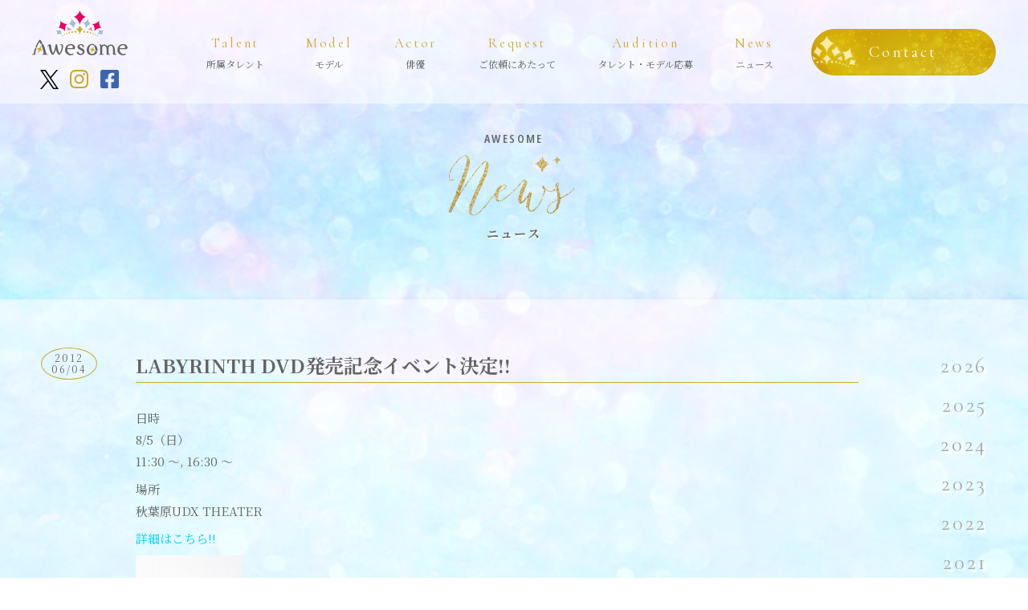

--- FILE ---
content_type: text/html; charset=UTF-8
request_url: https://awesomes.co.jp/news/labyrinth-dvd/
body_size: 5987
content:
<!DOCTYPE html>
<html dir="ltr" lang="ja"
	prefix="og: https://ogp.me/ns#" >

<head>
  <meta charset="UTF-8">
  <meta name="viewport" content="width=device-width">
  <meta http-equiv="X-UA-Compatible" content="IE=edge,chrome=1">
  <!-- <link rel="shortcut icon" href="https://awesomes.co.jp/web/wp-content/themes/original/images/common/favicon.ico">
  <link rel="apple-touch-icon" sizes="180x180" href="https://awesomes.co.jp/web/wp-content/themes/original/images/common/apple-touch-icon.png"> -->

  <link rel="icon" href="https://awesomes.co.jp/web/wp-content/themes/original/images/favicon2.ico">
  <link rel="shortcut icon" href="https://awesomes.co.jp/web/wp-content/themes/original/images/favicon2.ico">
  <link rel="apple-touch-icon" href="https://awesomes.co.jp/web/wp-content/themes/original/images/apple-touch-icon.png">
  <link rel="icon" type="image/png" href="https://awesomes.co.jp/web/wp-content/themes/original/images/android-chrome-192x192.png">

  <meta name="keywords" content="ハーフモデル,ハーフタレント,キッズモデル,ベビーモデル,子役,株式会社オウサム,AwesomeInc.,Awesome,AWESOME,awesome,モデル,ハーフ,外国人モデル,俳優,ティーンモデル,ハーフタレント,ハーフモデル,日本人モデル,日本人タレント,オーディション,レッスン,子役,マネジメント,育成,モデル事務所,芸能事務所,プロダクション,モデル事務所,モデルエージェンシー,モデル募集,俳優,役者,ティーンモデル,ジュニアモデル,芸能プロダクション,クォーター,日本人モデル,日本,タレント,外国人モデル,オーディション,育成,TVCM,スチール広告,ファッション,雑誌,カタログ,TV番組,バラエティー,映画,ドラマ,出演,マネジメント,レッスン">
  <!-- Global site tag (gtag.js) - Google Analytics -->
  <script async src="https://www.googletagmanager.com/gtag/js?id=UA-29345996-1"></script>
  <script>
    window.dataLayer = window.dataLayer || [];

    function gtag() {
      dataLayer.push(arguments);
    }
    gtag('js', new Date());

    gtag('config', 'UA-29345996-1');
  </script>

  <title>LABYRINTH DVD発売記念イベント決定!! - Awesome Inc. 株式会社オウサム：ハーフモデル、ハーフタレント事務所</title>

		<!-- All in One SEO 4.2.7.1 - aioseo.com -->
		<meta name="description" content="日時 8/5（日） 11:30 ～, 16:30 ～ 場所 秋葉原UDX THEATER 詳細はこちら!!" />
		<meta name="robots" content="max-image-preview:large" />
		<meta name="google-site-verification" content="fRVf1mPos0MwhF50wwEm0jMpLTRuv32OXCAgH01n4GY" />
		<link rel="canonical" href="https://awesomes.co.jp/news/labyrinth-dvd/" />
		<meta name="generator" content="All in One SEO (AIOSEO) 4.2.7.1 " />
		<meta property="og:locale" content="ja_JP" />
		<meta property="og:site_name" content="Awesome Inc. 株式会社オウサム：ハーフモデル、ハーフタレント事務所 - 株式会社オウサム(Awesome Inc.)はハーフモデル、ハーフタレント、日本人モデル、日本人タレント、俳優、子役、キッズモデル、ティーンモデル、外国人モデルのTVCM、スチール広告、ファッション、雑誌、カタログ、TV番組、バラエティー、映画、ドラマ等への出演のマネジメント、育成を行うエージェンシーです。随時レッスン、オーディション開催中です。" />
		<meta property="og:type" content="article" />
		<meta property="og:title" content="LABYRINTH DVD発売記念イベント決定!! - Awesome Inc. 株式会社オウサム：ハーフモデル、ハーフタレント事務所" />
		<meta property="og:description" content="日時 8/5（日） 11:30 ～, 16:30 ～ 場所 秋葉原UDX THEATER 詳細はこちら!!" />
		<meta property="og:url" content="https://awesomes.co.jp/news/labyrinth-dvd/" />
		<meta property="article:published_time" content="2012-06-04T09:31:48+00:00" />
		<meta property="article:modified_time" content="2012-06-04T09:31:48+00:00" />
		<meta name="twitter:card" content="summary" />
		<meta name="twitter:title" content="LABYRINTH DVD発売記念イベント決定!! - Awesome Inc. 株式会社オウサム：ハーフモデル、ハーフタレント事務所" />
		<meta name="twitter:description" content="日時 8/5（日） 11:30 ～, 16:30 ～ 場所 秋葉原UDX THEATER 詳細はこちら!!" />
		<script type="application/ld+json" class="aioseo-schema">
			{"@context":"https:\/\/schema.org","@graph":[{"@type":"BlogPosting","@id":"https:\/\/awesomes.co.jp\/news\/labyrinth-dvd\/#blogposting","name":"LABYRINTH DVD\u767a\u58f2\u8a18\u5ff5\u30a4\u30d9\u30f3\u30c8\u6c7a\u5b9a!! - Awesome Inc. \u682a\u5f0f\u4f1a\u793e\u30aa\u30a6\u30b5\u30e0\uff1a\u30cf\u30fc\u30d5\u30e2\u30c7\u30eb\u3001\u30cf\u30fc\u30d5\u30bf\u30ec\u30f3\u30c8\u4e8b\u52d9\u6240","headline":"LABYRINTH DVD\u767a\u58f2\u8a18\u5ff5\u30a4\u30d9\u30f3\u30c8\u6c7a\u5b9a!!","author":{"@id":"https:\/\/awesomes.co.jp\/author\/awesome\/#author"},"publisher":{"@id":"https:\/\/awesomes.co.jp\/#organization"},"image":{"@type":"ImageObject","url":"http:\/\/www.awesomes.co.jp\/wordpress\/wp-content\/uploads\/MG_2680-133x200.jpg","@id":"https:\/\/awesomes.co.jp\/#articleImage"},"datePublished":"2012-06-04T09:31:48+09:00","dateModified":"2012-06-04T09:31:48+09:00","inLanguage":"ja","mainEntityOfPage":{"@id":"https:\/\/awesomes.co.jp\/news\/labyrinth-dvd\/#webpage"},"isPartOf":{"@id":"https:\/\/awesomes.co.jp\/news\/labyrinth-dvd\/#webpage"},"articleSection":"News"},{"@type":"BreadcrumbList","@id":"https:\/\/awesomes.co.jp\/news\/labyrinth-dvd\/#breadcrumblist","itemListElement":[{"@type":"ListItem","@id":"https:\/\/awesomes.co.jp\/#listItem","position":1,"item":{"@type":"WebPage","@id":"https:\/\/awesomes.co.jp\/","name":"\u30db\u30fc\u30e0","description":"\u682a\u5f0f\u4f1a\u793e\u30aa\u30a6\u30b5\u30e0\uff08Awesome Inc.)\u306f\u30cf\u30fc\u30d5\u30e2\u30c7\u30eb\u3001\u30cf\u30fc\u30d5\u30bf\u30ec\u30f3\u30c8\u3001\u65e5\u672c\u4eba\u30e2\u30c7\u30eb\u3001\u65e5\u672c\u4eba\u30bf\u30ec\u30f3\u30c8\u3001\u4ff3\u512a\u3001\u5b50\u5f79\u3001\u30d9\u30d3\u30fc\u30e2\u30c7\u30eb\u3001\u30ad\u30c3\u30ba\u30e2\u30c7\u30eb\u3001\u30c6\u30a3\u30fc\u30f3\u30e2\u30c7\u30eb\u3001\u5916\u56fd\u4eba\u30e2\u30c7\u30eb\u306eTVCM\u3001\u30b9\u30c1\u30fc\u30eb\u5e83\u544a\u3001\u30d5\u30a1\u30c3\u30b7\u30e7\u30f3\u3001\u96d1\u8a8c\u3001\u30ab\u30bf\u30ed\u30b0\u3001TV\u756a\u7d44\u3001\u30d0\u30e9\u30a8\u30c6\u30a3\u30fc\u3001\u6620\u753b\u3001\u30c9\u30e9\u30de\u7b49\u3078\u306e\u51fa\u6f14\u306e\u30de\u30cd\u30b8\u30e1\u30f3\u30c8\u3001\u80b2\u6210\u3092\u884c\u3046\u30a8\u30fc\u30b8\u30a7\u30f3\u30b7\u30fc\u3067\u3059\u3002\u968f\u6642\u30ec\u30c3\u30b9\u30f3\u3001\u30aa\u30fc\u30c7\u30a3\u30b7\u30e7\u30f3\u958b\u50ac\u4e2d\u3067\u3059\u3002","url":"https:\/\/awesomes.co.jp\/"},"nextItem":"https:\/\/awesomes.co.jp\/news\/#listItem"},{"@type":"ListItem","@id":"https:\/\/awesomes.co.jp\/news\/#listItem","position":2,"item":{"@type":"WebPage","@id":"https:\/\/awesomes.co.jp\/news\/","name":"News","description":"\u65e5\u6642 8\/5\uff08\u65e5\uff09 11:30 \uff5e, 16:30 \uff5e \u5834\u6240 \u79cb\u8449\u539fUDX THEATER \u8a73\u7d30\u306f\u3053\u3061\u3089!!","url":"https:\/\/awesomes.co.jp\/news\/"},"nextItem":"https:\/\/awesomes.co.jp\/news\/labyrinth-dvd\/#listItem","previousItem":"https:\/\/awesomes.co.jp\/#listItem"},{"@type":"ListItem","@id":"https:\/\/awesomes.co.jp\/news\/labyrinth-dvd\/#listItem","position":3,"item":{"@type":"WebPage","@id":"https:\/\/awesomes.co.jp\/news\/labyrinth-dvd\/","name":"LABYRINTH DVD\u767a\u58f2\u8a18\u5ff5\u30a4\u30d9\u30f3\u30c8\u6c7a\u5b9a!!","description":"\u65e5\u6642 8\/5\uff08\u65e5\uff09 11:30 \uff5e, 16:30 \uff5e \u5834\u6240 \u79cb\u8449\u539fUDX THEATER \u8a73\u7d30\u306f\u3053\u3061\u3089!!","url":"https:\/\/awesomes.co.jp\/news\/labyrinth-dvd\/"},"previousItem":"https:\/\/awesomes.co.jp\/news\/#listItem"}]},{"@type":"Organization","@id":"https:\/\/awesomes.co.jp\/#organization","name":"Awesome Inc. \u682a\u5f0f\u4f1a\u793e\u30aa\u30a6\u30b5\u30e0\uff1a\u30cf\u30fc\u30d5\u30e2\u30c7\u30eb\u3001\u30cf\u30fc\u30d5\u30bf\u30ec\u30f3\u30c8\u4e8b\u52d9\u6240","url":"https:\/\/awesomes.co.jp\/","logo":{"@type":"ImageObject","url":"https:\/\/awesomes.co.jp\/web\/wp-content\/uploads\/2022\/11\/h_logo.png","@id":"https:\/\/awesomes.co.jp\/#organizationLogo","width":119,"height":56},"image":{"@id":"https:\/\/awesomes.co.jp\/#organizationLogo"},"contactPoint":{"@type":"ContactPoint","telephone":"+81364340690","contactType":"Customer Support"}},{"@type":"WebPage","@id":"https:\/\/awesomes.co.jp\/news\/labyrinth-dvd\/#webpage","url":"https:\/\/awesomes.co.jp\/news\/labyrinth-dvd\/","name":"LABYRINTH DVD\u767a\u58f2\u8a18\u5ff5\u30a4\u30d9\u30f3\u30c8\u6c7a\u5b9a!! - Awesome Inc. \u682a\u5f0f\u4f1a\u793e\u30aa\u30a6\u30b5\u30e0\uff1a\u30cf\u30fc\u30d5\u30e2\u30c7\u30eb\u3001\u30cf\u30fc\u30d5\u30bf\u30ec\u30f3\u30c8\u4e8b\u52d9\u6240","description":"\u65e5\u6642 8\/5\uff08\u65e5\uff09 11:30 \uff5e, 16:30 \uff5e \u5834\u6240 \u79cb\u8449\u539fUDX THEATER \u8a73\u7d30\u306f\u3053\u3061\u3089!!","inLanguage":"ja","isPartOf":{"@id":"https:\/\/awesomes.co.jp\/#website"},"breadcrumb":{"@id":"https:\/\/awesomes.co.jp\/news\/labyrinth-dvd\/#breadcrumblist"},"author":"https:\/\/awesomes.co.jp\/author\/awesome\/#author","creator":"https:\/\/awesomes.co.jp\/author\/awesome\/#author","datePublished":"2012-06-04T09:31:48+09:00","dateModified":"2012-06-04T09:31:48+09:00"},{"@type":"WebSite","@id":"https:\/\/awesomes.co.jp\/#website","url":"https:\/\/awesomes.co.jp\/","name":"Awesome Inc. \u682a\u5f0f\u4f1a\u793e\u30aa\u30a6\u30b5\u30e0\uff1a\u30cf\u30fc\u30d5\u30e2\u30c7\u30eb\u3001\u30cf\u30fc\u30d5\u30bf\u30ec\u30f3\u30c8\u4e8b\u52d9\u6240","description":"\u682a\u5f0f\u4f1a\u793e\u30aa\u30a6\u30b5\u30e0(Awesome Inc.)\u306f\u30cf\u30fc\u30d5\u30e2\u30c7\u30eb\u3001\u30cf\u30fc\u30d5\u30bf\u30ec\u30f3\u30c8\u3001\u65e5\u672c\u4eba\u30e2\u30c7\u30eb\u3001\u65e5\u672c\u4eba\u30bf\u30ec\u30f3\u30c8\u3001\u4ff3\u512a\u3001\u5b50\u5f79\u3001\u30ad\u30c3\u30ba\u30e2\u30c7\u30eb\u3001\u30c6\u30a3\u30fc\u30f3\u30e2\u30c7\u30eb\u3001\u5916\u56fd\u4eba\u30e2\u30c7\u30eb\u306eTVCM\u3001\u30b9\u30c1\u30fc\u30eb\u5e83\u544a\u3001\u30d5\u30a1\u30c3\u30b7\u30e7\u30f3\u3001\u96d1\u8a8c\u3001\u30ab\u30bf\u30ed\u30b0\u3001TV\u756a\u7d44\u3001\u30d0\u30e9\u30a8\u30c6\u30a3\u30fc\u3001\u6620\u753b\u3001\u30c9\u30e9\u30de\u7b49\u3078\u306e\u51fa\u6f14\u306e\u30de\u30cd\u30b8\u30e1\u30f3\u30c8\u3001\u80b2\u6210\u3092\u884c\u3046\u30a8\u30fc\u30b8\u30a7\u30f3\u30b7\u30fc\u3067\u3059\u3002\u968f\u6642\u30ec\u30c3\u30b9\u30f3\u3001\u30aa\u30fc\u30c7\u30a3\u30b7\u30e7\u30f3\u958b\u50ac\u4e2d\u3067\u3059\u3002","inLanguage":"ja","publisher":{"@id":"https:\/\/awesomes.co.jp\/#organization"}}]}
		</script>
		<!-- All in One SEO -->

<link rel='dns-prefetch' href='//ajax.googleapis.com' />
<link rel='dns-prefetch' href='//unpkg.com' />
<link rel='dns-prefetch' href='//use.fontawesome.com' />
<link rel='dns-prefetch' href='//s.w.org' />
<link rel='stylesheet' id='wp-block-library-css'  href='https://awesomes.co.jp/web/wp-includes/css/dist/block-library/style.min.css?ver=5.9.3' type='text/css' media='all' />
<style id='global-styles-inline-css' type='text/css'>
body{--wp--preset--color--black: #000000;--wp--preset--color--cyan-bluish-gray: #abb8c3;--wp--preset--color--white: #ffffff;--wp--preset--color--pale-pink: #f78da7;--wp--preset--color--vivid-red: #cf2e2e;--wp--preset--color--luminous-vivid-orange: #ff6900;--wp--preset--color--luminous-vivid-amber: #fcb900;--wp--preset--color--light-green-cyan: #7bdcb5;--wp--preset--color--vivid-green-cyan: #00d084;--wp--preset--color--pale-cyan-blue: #8ed1fc;--wp--preset--color--vivid-cyan-blue: #0693e3;--wp--preset--color--vivid-purple: #9b51e0;--wp--preset--gradient--vivid-cyan-blue-to-vivid-purple: linear-gradient(135deg,rgba(6,147,227,1) 0%,rgb(155,81,224) 100%);--wp--preset--gradient--light-green-cyan-to-vivid-green-cyan: linear-gradient(135deg,rgb(122,220,180) 0%,rgb(0,208,130) 100%);--wp--preset--gradient--luminous-vivid-amber-to-luminous-vivid-orange: linear-gradient(135deg,rgba(252,185,0,1) 0%,rgba(255,105,0,1) 100%);--wp--preset--gradient--luminous-vivid-orange-to-vivid-red: linear-gradient(135deg,rgba(255,105,0,1) 0%,rgb(207,46,46) 100%);--wp--preset--gradient--very-light-gray-to-cyan-bluish-gray: linear-gradient(135deg,rgb(238,238,238) 0%,rgb(169,184,195) 100%);--wp--preset--gradient--cool-to-warm-spectrum: linear-gradient(135deg,rgb(74,234,220) 0%,rgb(151,120,209) 20%,rgb(207,42,186) 40%,rgb(238,44,130) 60%,rgb(251,105,98) 80%,rgb(254,248,76) 100%);--wp--preset--gradient--blush-light-purple: linear-gradient(135deg,rgb(255,206,236) 0%,rgb(152,150,240) 100%);--wp--preset--gradient--blush-bordeaux: linear-gradient(135deg,rgb(254,205,165) 0%,rgb(254,45,45) 50%,rgb(107,0,62) 100%);--wp--preset--gradient--luminous-dusk: linear-gradient(135deg,rgb(255,203,112) 0%,rgb(199,81,192) 50%,rgb(65,88,208) 100%);--wp--preset--gradient--pale-ocean: linear-gradient(135deg,rgb(255,245,203) 0%,rgb(182,227,212) 50%,rgb(51,167,181) 100%);--wp--preset--gradient--electric-grass: linear-gradient(135deg,rgb(202,248,128) 0%,rgb(113,206,126) 100%);--wp--preset--gradient--midnight: linear-gradient(135deg,rgb(2,3,129) 0%,rgb(40,116,252) 100%);--wp--preset--duotone--dark-grayscale: url('#wp-duotone-dark-grayscale');--wp--preset--duotone--grayscale: url('#wp-duotone-grayscale');--wp--preset--duotone--purple-yellow: url('#wp-duotone-purple-yellow');--wp--preset--duotone--blue-red: url('#wp-duotone-blue-red');--wp--preset--duotone--midnight: url('#wp-duotone-midnight');--wp--preset--duotone--magenta-yellow: url('#wp-duotone-magenta-yellow');--wp--preset--duotone--purple-green: url('#wp-duotone-purple-green');--wp--preset--duotone--blue-orange: url('#wp-duotone-blue-orange');--wp--preset--font-size--small: 13px;--wp--preset--font-size--medium: 20px;--wp--preset--font-size--large: 36px;--wp--preset--font-size--x-large: 42px;}.has-black-color{color: var(--wp--preset--color--black) !important;}.has-cyan-bluish-gray-color{color: var(--wp--preset--color--cyan-bluish-gray) !important;}.has-white-color{color: var(--wp--preset--color--white) !important;}.has-pale-pink-color{color: var(--wp--preset--color--pale-pink) !important;}.has-vivid-red-color{color: var(--wp--preset--color--vivid-red) !important;}.has-luminous-vivid-orange-color{color: var(--wp--preset--color--luminous-vivid-orange) !important;}.has-luminous-vivid-amber-color{color: var(--wp--preset--color--luminous-vivid-amber) !important;}.has-light-green-cyan-color{color: var(--wp--preset--color--light-green-cyan) !important;}.has-vivid-green-cyan-color{color: var(--wp--preset--color--vivid-green-cyan) !important;}.has-pale-cyan-blue-color{color: var(--wp--preset--color--pale-cyan-blue) !important;}.has-vivid-cyan-blue-color{color: var(--wp--preset--color--vivid-cyan-blue) !important;}.has-vivid-purple-color{color: var(--wp--preset--color--vivid-purple) !important;}.has-black-background-color{background-color: var(--wp--preset--color--black) !important;}.has-cyan-bluish-gray-background-color{background-color: var(--wp--preset--color--cyan-bluish-gray) !important;}.has-white-background-color{background-color: var(--wp--preset--color--white) !important;}.has-pale-pink-background-color{background-color: var(--wp--preset--color--pale-pink) !important;}.has-vivid-red-background-color{background-color: var(--wp--preset--color--vivid-red) !important;}.has-luminous-vivid-orange-background-color{background-color: var(--wp--preset--color--luminous-vivid-orange) !important;}.has-luminous-vivid-amber-background-color{background-color: var(--wp--preset--color--luminous-vivid-amber) !important;}.has-light-green-cyan-background-color{background-color: var(--wp--preset--color--light-green-cyan) !important;}.has-vivid-green-cyan-background-color{background-color: var(--wp--preset--color--vivid-green-cyan) !important;}.has-pale-cyan-blue-background-color{background-color: var(--wp--preset--color--pale-cyan-blue) !important;}.has-vivid-cyan-blue-background-color{background-color: var(--wp--preset--color--vivid-cyan-blue) !important;}.has-vivid-purple-background-color{background-color: var(--wp--preset--color--vivid-purple) !important;}.has-black-border-color{border-color: var(--wp--preset--color--black) !important;}.has-cyan-bluish-gray-border-color{border-color: var(--wp--preset--color--cyan-bluish-gray) !important;}.has-white-border-color{border-color: var(--wp--preset--color--white) !important;}.has-pale-pink-border-color{border-color: var(--wp--preset--color--pale-pink) !important;}.has-vivid-red-border-color{border-color: var(--wp--preset--color--vivid-red) !important;}.has-luminous-vivid-orange-border-color{border-color: var(--wp--preset--color--luminous-vivid-orange) !important;}.has-luminous-vivid-amber-border-color{border-color: var(--wp--preset--color--luminous-vivid-amber) !important;}.has-light-green-cyan-border-color{border-color: var(--wp--preset--color--light-green-cyan) !important;}.has-vivid-green-cyan-border-color{border-color: var(--wp--preset--color--vivid-green-cyan) !important;}.has-pale-cyan-blue-border-color{border-color: var(--wp--preset--color--pale-cyan-blue) !important;}.has-vivid-cyan-blue-border-color{border-color: var(--wp--preset--color--vivid-cyan-blue) !important;}.has-vivid-purple-border-color{border-color: var(--wp--preset--color--vivid-purple) !important;}.has-vivid-cyan-blue-to-vivid-purple-gradient-background{background: var(--wp--preset--gradient--vivid-cyan-blue-to-vivid-purple) !important;}.has-light-green-cyan-to-vivid-green-cyan-gradient-background{background: var(--wp--preset--gradient--light-green-cyan-to-vivid-green-cyan) !important;}.has-luminous-vivid-amber-to-luminous-vivid-orange-gradient-background{background: var(--wp--preset--gradient--luminous-vivid-amber-to-luminous-vivid-orange) !important;}.has-luminous-vivid-orange-to-vivid-red-gradient-background{background: var(--wp--preset--gradient--luminous-vivid-orange-to-vivid-red) !important;}.has-very-light-gray-to-cyan-bluish-gray-gradient-background{background: var(--wp--preset--gradient--very-light-gray-to-cyan-bluish-gray) !important;}.has-cool-to-warm-spectrum-gradient-background{background: var(--wp--preset--gradient--cool-to-warm-spectrum) !important;}.has-blush-light-purple-gradient-background{background: var(--wp--preset--gradient--blush-light-purple) !important;}.has-blush-bordeaux-gradient-background{background: var(--wp--preset--gradient--blush-bordeaux) !important;}.has-luminous-dusk-gradient-background{background: var(--wp--preset--gradient--luminous-dusk) !important;}.has-pale-ocean-gradient-background{background: var(--wp--preset--gradient--pale-ocean) !important;}.has-electric-grass-gradient-background{background: var(--wp--preset--gradient--electric-grass) !important;}.has-midnight-gradient-background{background: var(--wp--preset--gradient--midnight) !important;}.has-small-font-size{font-size: var(--wp--preset--font-size--small) !important;}.has-medium-font-size{font-size: var(--wp--preset--font-size--medium) !important;}.has-large-font-size{font-size: var(--wp--preset--font-size--large) !important;}.has-x-large-font-size{font-size: var(--wp--preset--font-size--x-large) !important;}
</style>
<link rel='stylesheet' id='reset-css'  href='https://awesomes.co.jp/web/wp-content/themes/original/css/reset.css?ver=5.9.3' type='text/css' media='all' />
<link rel='stylesheet' id='swiper-css'  href='https://unpkg.com/swiper@7/swiper-bundle.min.css?ver=5.9.3' type='text/css' media='all' />
<link rel='stylesheet' id='font-awesome-css'  href='https://use.fontawesome.com/releases/v6.4.2/css/all.css?ver=5.9.3' type='text/css' media='all' />
<link rel='stylesheet' id='main-style-css'  href='https://awesomes.co.jp/web/wp-content/themes/original/style.css?ver=221012' type='text/css' media='all' />
<script type='text/javascript' src='https://ajax.googleapis.com/ajax/libs/jquery/3.6.0/jquery.min.js?ver=3.6.0' id='jquery-js'></script>
<script type='text/javascript' src='https://unpkg.com/swiper@7/swiper-bundle.min.js?ver=5.9.3' id='swiper-js'></script>
<script type='text/javascript' src='https://awesomes.co.jp/web/wp-content/themes/original/js/index.js?ver=221012' id='main-script-js'></script>
<link rel="https://api.w.org/" href="https://awesomes.co.jp/wp-json/" /><link rel="alternate" type="application/json" href="https://awesomes.co.jp/wp-json/wp/v2/posts/2106" /><link rel='shortlink' href='https://awesomes.co.jp/?p=2106' />
<link rel="alternate" type="application/json+oembed" href="https://awesomes.co.jp/wp-json/oembed/1.0/embed?url=https%3A%2F%2Fawesomes.co.jp%2Fnews%2Flabyrinth-dvd%2F" />
<link rel="alternate" type="text/xml+oembed" href="https://awesomes.co.jp/wp-json/oembed/1.0/embed?url=https%3A%2F%2Fawesomes.co.jp%2Fnews%2Flabyrinth-dvd%2F&#038;format=xml" />

</head>

<body class="post-template-default single single-post postid-2106 single-format-standard category-news bg-position-7">

  <header class="l_header">
    <div class="inner">
      <div class="blc_logo">
        <div class="logo">        <a href="https://awesomes.co.jp"><img src="https://awesomes.co.jp/web/wp-content/themes/original/images/common/h_logo.png" srcset="https://awesomes.co.jp/web/wp-content/themes/original/images/common/h_logo.png 1x, https://awesomes.co.jp/web/wp-content/themes/original/images/common/h_logo@2x.png 2x" alt="Awesome"></a>
        </div>        <ul class="c_sns_list">
          <li>
            <a href="https://twitter.com/AwesomeInc_news"><img src="https://awesomes.co.jp/web/wp-content/themes/original/images/common/icon_x_on.png" alt="X(Twitter)"></a>
          </li>
          <li>
            <a href="https://www.instagram.com/awesomeinc_models/"><img src="https://awesomes.co.jp/web/wp-content/themes/original/images/common/icon_instagram_on.png" alt="instagram"></a>
          </li>
          <li>
            <a href="https://www.facebook.com/Awesome-Inc-%E6%A0%AA%E5%BC%8F%E4%BC%9A%E7%A4%BE%E3%82%AA%E3%82%A6%E3%82%B5%E3%83%A0-107430179380872/"><img src="https://awesomes.co.jp/web/wp-content/themes/original/images/common/icon_facebook_on.png" alt="facebook"></a>
          </li>
        </ul>
      </div>
      <nav class="l_nav">
        <ul class="nav_menu">
          <li><a href="https://awesomes.co.jp/a-talents"><span>Talent</span>所属タレント</a></li>
          <li><a href="https://awesomes.co.jp/models"><span>Model</span>モデル</a></li>
          <li><a href="https://awesomes.co.jp/actors"><span>Actor</span>俳優</a></li>
          <li><a href="https://awesomes.co.jp/request"><span>Request</span>ご依頼にあたって</a></li>
          <li><a href="https://awesomes.co.jp/talent-models"><span>Audition</span>タレント・モデル応募</a></li>
          <!-- <li><a href="https://awesomes.co.jp/column"><span>Column</span>コラム</a></li> -->
          <li><a href="https://awesomes.co.jp/news"><span>News</span>ニュース</a></li>
        </ul>
        <a href="https://awesomes.co.jp/contact" class="btn">Contact</a>
      </nav>
    </div>
    <div class="modal_bg"></div>
    <div class="c_nav_btn"><small>MENU</small><span></span></div>
  </header>  <div class="catch">
  <div class="catch_copy">
    <h1 class="t_main_title"><small>AWESOME</small>
      <a href="https://awesomes.co.jp/news/"><img src="https://awesomes.co.jp/web/wp-content/themes/original/images/title/title_news.png" alt="News" /></a>
      <span>ニュース</span>
    </h1>
  </div>
</div>
<div class="bg_trans p_single l_section">
  <div class="inner l_sidewrap">
    <main class="l_main">
      <div class="p_content">
        <div class="p_single_title">
          <time class="time_circle" datetime="2012-06-04">2012<br>06/04</time>
          <h1>LABYRINTH DVD発売記念イベント決定!!</h1>
        </div>
        <p>日時<br />
8/5（日）<br />
11:30 ～, 16:30 ～</p>
<p>場所<br />
秋葉原UDX THEATER</p>
<p><span style="color: #00ccff;"><a title="LABYRINTH" href="http://www.bewith-gogo.com/event/labyrinth_party2012.html" target="_blank" rel="noopener"><span style="color: #00ccff;">詳細はこちら!!</span></a></span></p>
<p><a href="http://www.awesomes.co.jp/a-talents/hiroki-suzuki/"><img class="alignnone size-thumbnail wp-image-1908" title="鈴木拡樹" src="http://www.awesomes.co.jp/wordpress/wp-content/uploads/MG_2680-133x200.jpg" alt="" width="133" height="200" /></a></p>
        <span></span><span></span><span></span><span></span><span></span>
      </div>
      
    </main>
    <aside class="l_sidebar">
  <ul class="c_side_list">
    <li><a class="" href="https://awesomes.co.jp/2026">2026</a></li><li><a class="" href="https://awesomes.co.jp/2025">2025</a></li><li><a class="" href="https://awesomes.co.jp/2024">2024</a></li><li><a class="" href="https://awesomes.co.jp/2023">2023</a></li><li><a class="" href="https://awesomes.co.jp/2022">2022</a></li><li><a class="" href="https://awesomes.co.jp/2021">2021</a></li><li><a class="" href="https://awesomes.co.jp/2020">2020</a></li><li><a class="" href="https://awesomes.co.jp/2019">2019</a></li><li><a class="" href="https://awesomes.co.jp/2018">2018</a></li><li><a class="" href="https://awesomes.co.jp/2017">2017</a></li><li><a class="" href="https://awesomes.co.jp/2016">2016</a></li><li><a class="" href="https://awesomes.co.jp/2015">2015</a></li><li><a class="" href="https://awesomes.co.jp/2014">2014</a></li><li><a class="" href="https://awesomes.co.jp/2013">2013</a></li><li><a class="current" href="https://awesomes.co.jp/2012">2012</a></li>  </ul>
</aside>  </div>
  <div class="inner">
        <ul class="c_pagelinks">
      <li><a class="btn_bd" href="https://awesomes.co.jp/news/little-alice-in-puroland/">前の記事へ</a></li>
      <li><a class="btn_bd" href="https://awesomes.co.jp/news/abc3rdtop-2/">次の記事へ</a></li>
    </ul>
    <a class="btn_bd" href="https://awesomes.co.jp/news">一覧へ</a>
  </div>

</div><a href="#" class="c_pagetop"><span>PAGE TOP</span></a>
<footer>
  <div class="f_blc">
    <div class="inner">
      <div class="logo">
        <a href="https://awesomes.co.jp">
          <img src="https://awesomes.co.jp/web/wp-content/themes/original/images/common/h_logo.png" srcset="https://awesomes.co.jp/web/wp-content/themes/original/images/common/h_logo.png 1x, https://awesomes.co.jp/web/wp-content/themes/original/images/common/h_logo@2x.png 2x" alt="Awesome">
        </a>
      </div>
      <ul class="f_main_menu">
        <li><a href="https://awesomes.co.jp">TOP</a></li>
        <li><a href="https://awesomes.co.jp/a-talents">TALENT</a></li>
        <li><a href="https://awesomes.co.jp/models">MODEL</a></li>
        <li><a href="https://awesomes.co.jp/actors">ACTOR</a></li>
        <li><a href="https://awesomes.co.jp/talent-models">AUDITION</a></li>
        <li><a href="https://awesomes.co.jp/news">NEWS</a></li>
        <li><a href="https://awesomes.co.jp/contact">CONTACT</a></li>
        <li><a href="https://awesomes.co.jp/link">LINK</a></li>
      </ul>
      <ul class="f_small_menu">
        <li><a href="https://awesomes.co.jp/lesson">Lesson</a></li>
        <li><a href="https://awesomes.co.jp/staff">Recruitment</a></li>
        <li><a href="https://awesomes.co.jp/company">Company</a></li>
        <li><a href="https://awesomes.co.jp/privacypolicy">Privacy Policy</a></li>
      </ul>
      <ul class="c_sns_list">
        <li>
          <a href="https://twitter.com/AwesomeInc_news"><img src="https://awesomes.co.jp/web/wp-content/themes/original/images/common/icon_x_on.png" alt="X(Twitter)">
          </a>
        </li>
        <li>
          <a href="https://www.instagram.com/awesomeinc_models/"><img src="https://awesomes.co.jp/web/wp-content/themes/original/images/common/icon_instagram_on.png" alt="instagram">
          </a>
        </li>
        <li>
          <a href="https://www.facebook.com/Awesome-Inc-%E6%A0%AA%E5%BC%8F%E4%BC%9A%E7%A4%BE%E3%82%AA%E3%82%A6%E3%82%B5%E3%83%A0-107430179380872/"><img src="https://awesomes.co.jp/web/wp-content/themes/original/images/common/icon_facebook_on.png" alt="facebook">
          </a>
        </li>
      </ul>
      <small class="copyright">Copyright © Awesome Inc. All rights reserved.</small>
    </div>

  </div>
</footer>
</body>

</html>

--- FILE ---
content_type: text/css
request_url: https://awesomes.co.jp/web/wp-content/themes/original/style.css?ver=221012
body_size: 10482
content:
@charset "UTF-8";
/*Theme Name: Awesome */
@import url("https://fonts.googleapis.com/css2?family=Dancing+Script:wght@500&family=Noto+Sans+JP:wght@300;400;500;700&family=Noto+Serif+JP:wght@400;700&family=Poppins:wght@300;500&family=Cormorant+Garamond:ital,wght@0,400;0,600;0,700;1,400;1,600;1,700&family=Open+Sans:wdth,wght@75,600&display=swap");
@font-face {
  font-family: "Bombshell Pro";
  src: url("font/Bombshell Pro.ttf") format("truetype");
}
@media (min-width: 900px) {
  .smonly {
    display: none;
  }
}
@media (max-width: 899px) {
  .pconly {
    display: none;
  }
}
:root {
  --swiper-theme-color: #c9ab2f;
  --swiper-pagination-bullet-width: 15px;
  --swiper-pagination-bullet-height: 15px;
}

.swiper-horizontal > .swiper-pagination-bullets .swiper-pagination-bullet,
.swiper-pagination-horizontal.swiper-pagination-bullets .swiper-pagination-bullet {
  margin: 0 10px;
}

.swiper-pagination-bullet {
  border: 2px solid var(--swiper-pagination-color, var(--swiper-theme-color));
  background-color: transparent;
  opacity: 1;
  -webkit-box-shadow: inset 0 0 3px rgba(0, 0, 0, 0.3);
          box-shadow: inset 0 0 3px rgba(0, 0, 0, 0.3);
}
.swiper-pagination-bullet-active {
  -webkit-box-shadow: none;
          box-shadow: none;
  background-color: var(--swiper-pagination-color, var(--swiper-theme-color));
}

html {
  font-size: 93.75%;
}
@media (max-width: 899px) {
  html {
    font-size: 87.5%;
  }
}

body {
  font-family: "Hiragino Mincho ProN", "ヒラギノ明朝 ProN", "Hiragino Mincho Pro", "ヒラギノ明朝 Pro", "Noto Serif JP", serif;
  margin: 0 auto;
  width: 100%;
  line-height: 1.8;
  color: #646464;
  font-weight: 400;
  overflow-x: hidden;
  background: transparent url(images/bg/bg-new.jpg) center top/100% repeat-y;
  background-attachment: fixed;
}
body.bg-position-1 {
  background-position: 0px 0px;
}
body.bg-position-2 {
  background-position: 0px -100px;
}
body.bg-position-3 {
  background-position: 0px -300px;
}
body.bg-position-4 {
  background-position: 0px -500px;
}
body.bg-position-5 {
  background-position: 0px -700px;
}
body.bg-position-6 {
  background-position: 0px -900px;
}
body.bg-position-7 {
  background-position: 0px -1100px;
}
body.bg-position-8 {
  background-position: 0px -1300px;
}
body.bg-position-9 {
  background-position: 0px -1500px;
}
body.bg-position-10 {
  background-position: 0px -1700px;
}
body.search, body.home {
  background-position: center top;
}
body.category-men {
  background-position: center -300px;
}
body.category-news {
  background-position: center -1900px;
}
body.category-actors {
  background-image: url(images/bg/bg-actors.jpg);
  background-position: center top;
}
body.category-models {
  background-image: url(images/bg/bg-models.jpg);
  background-position: center top;
}
@media (max-width: 599px) {
  body::-webkit-scrollbar {
    display: none;
  }
}

img {
  height: auto;
}

dl {
  margin: 2rem auto;
}
@media (min-width: 900px) {
  dl {
    display: grid;
    grid-template-columns: 30% 70%;
    gap: 15px 10px;
  }
}
dl dt {
  color: #85a6cf;
}
@media (max-width: 899px) {
  dl dd {
    margin-bottom: 1.5rem;
  }
}

[type=url],
[type=text],
[type=date],
[type=tel],
[type=email] {
  font-family: "Noto Sans JP", sans-serif;
  width: 100%;
  max-width: 100%;
  display: inline-block;
  padding: 5px 10px;
  background: transparent;
  border: 1px solid #a7a7a7;
}

[type=file] {
  font-family: "Noto Sans JP", sans-serif;
  background: none;
}

textarea {
  font-family: "Noto Sans JP", sans-serif;
  width: 100%;
  padding: 5px 10px;
  border: 1px solid #a7a7a7;
  background-color: transparent;
}
@media (max-width: 599px) {
  textarea {
    height: 150px;
  }
}

select {
  font-family: "Noto Sans JP", sans-serif;
  width: 100%;
  min-width: 60px;
  border: 1px solid #a7a7a7;
  background-color: transparent;
  font-family: "Hiragino Mincho ProN", "ヒラギノ明朝 ProN", "Hiragino Mincho Pro", "ヒラギノ明朝 Pro", "Noto Serif JP", serif;
  font-size: 1rem;
  display: inline-block;
  -webkit-appearance: none;
     -moz-appearance: none;
          appearance: none;
  padding: 5px;
}

[type=submit] {
  font-family: "Noto Sans JP", sans-serif;
  font-family: "Poppins", sans-serif;
  outline: none;
  margin: auto 1rem;
  -webkit-appearance: none;
     -moz-appearance: none;
          appearance: none;
  -webkit-transition: 0.7s;
  transition: 0.7s;
  background: none;
  display: inline-block;
  padding: 5px;
  cursor: pointer;
}
@media (max-width: 599px) {
  [type=submit] {
    width: 100%;
  }
}

.select {
  overflow: hidden;
  display: inline-block;
  vertical-align: middle;
  position: relative;
  background-color: transparent;
}
.mw_wp_form_confirm .select::after, .mw_wp_form_preview .select::after {
  display: none;
}
.select::after {
  position: absolute;
  content: "";
  -webkit-transform: translateY(-50%) rotate(135deg);
          transform: translateY(-50%) rotate(135deg);
  top: 50%;
  right: 5px;
  width: 6px;
  height: 6px;
  padding: 0;
  border: 2px solid #c9ab2f;
  border-width: 2px 2px 0 0;
  pointer-events: none;
  z-index: 1;
}
.select select {
  padding-right: 30px;
}

.mwform-radio-field label,
.mwform-checkbox-field label,
.wpcf7-radio label,
.wpcf7-checkbox label {
  cursor: pointer;
  margin-right: 10px;
}
.mwform-radio-field label input,
.mwform-checkbox-field label input,
.wpcf7-radio label input,
.wpcf7-checkbox label input {
  display: none;
}
.mwform-radio-field label input:checked + .mwform-radio-field-text::after,
.mwform-radio-field label input:checked + .mwform-checkbox-field-text::after,
.mwform-radio-field label input:checked + .wpcf7-list-item-label::after,
.mwform-checkbox-field label input:checked + .mwform-radio-field-text::after,
.mwform-checkbox-field label input:checked + .mwform-checkbox-field-text::after,
.mwform-checkbox-field label input:checked + .wpcf7-list-item-label::after,
.wpcf7-radio label input:checked + .mwform-radio-field-text::after,
.wpcf7-radio label input:checked + .mwform-checkbox-field-text::after,
.wpcf7-radio label input:checked + .wpcf7-list-item-label::after,
.wpcf7-checkbox label input:checked + .mwform-radio-field-text::after,
.wpcf7-checkbox label input:checked + .mwform-checkbox-field-text::after,
.wpcf7-checkbox label input:checked + .wpcf7-list-item-label::after {
  visibility: visible;
}
.mwform-radio-field label .mwform-radio-field-text,
.mwform-radio-field label .mwform-checkbox-field-text,
.mwform-radio-field label .wpcf7-list-item-label,
.mwform-checkbox-field label .mwform-radio-field-text,
.mwform-checkbox-field label .mwform-checkbox-field-text,
.mwform-checkbox-field label .wpcf7-list-item-label,
.wpcf7-radio label .mwform-radio-field-text,
.wpcf7-radio label .mwform-checkbox-field-text,
.wpcf7-radio label .wpcf7-list-item-label,
.wpcf7-checkbox label .mwform-radio-field-text,
.wpcf7-checkbox label .mwform-checkbox-field-text,
.wpcf7-checkbox label .wpcf7-list-item-label {
  padding-left: 30px;
  position: relative;
}
.mwform-radio-field label .mwform-radio-field-text::before, .mwform-radio-field label .mwform-radio-field-text::after,
.mwform-radio-field label .mwform-checkbox-field-text::before,
.mwform-radio-field label .mwform-checkbox-field-text::after,
.mwform-radio-field label .wpcf7-list-item-label::before,
.mwform-radio-field label .wpcf7-list-item-label::after,
.mwform-checkbox-field label .mwform-radio-field-text::before,
.mwform-checkbox-field label .mwform-radio-field-text::after,
.mwform-checkbox-field label .mwform-checkbox-field-text::before,
.mwform-checkbox-field label .mwform-checkbox-field-text::after,
.mwform-checkbox-field label .wpcf7-list-item-label::before,
.mwform-checkbox-field label .wpcf7-list-item-label::after,
.wpcf7-radio label .mwform-radio-field-text::before,
.wpcf7-radio label .mwform-radio-field-text::after,
.wpcf7-radio label .mwform-checkbox-field-text::before,
.wpcf7-radio label .mwform-checkbox-field-text::after,
.wpcf7-radio label .wpcf7-list-item-label::before,
.wpcf7-radio label .wpcf7-list-item-label::after,
.wpcf7-checkbox label .mwform-radio-field-text::before,
.wpcf7-checkbox label .mwform-radio-field-text::after,
.wpcf7-checkbox label .mwform-checkbox-field-text::before,
.wpcf7-checkbox label .mwform-checkbox-field-text::after,
.wpcf7-checkbox label .wpcf7-list-item-label::before,
.wpcf7-checkbox label .wpcf7-list-item-label::after {
  position: absolute;
  content: "";
  -webkit-transform: translateY(-50%);
          transform: translateY(-50%);
  top: 50%;
  left: 0;
}
.mwform-radio-field label .mwform-radio-field-text::after,
.mwform-radio-field label .mwform-checkbox-field-text::after,
.mwform-radio-field label .wpcf7-list-item-label::after,
.mwform-checkbox-field label .mwform-radio-field-text::after,
.mwform-checkbox-field label .mwform-checkbox-field-text::after,
.mwform-checkbox-field label .wpcf7-list-item-label::after,
.wpcf7-radio label .mwform-radio-field-text::after,
.wpcf7-radio label .mwform-checkbox-field-text::after,
.wpcf7-radio label .wpcf7-list-item-label::after,
.wpcf7-checkbox label .mwform-radio-field-text::after,
.wpcf7-checkbox label .mwform-checkbox-field-text::after,
.wpcf7-checkbox label .wpcf7-list-item-label::after {
  visibility: hidden;
}

.mwform-radio-field label .mwform-radio-field-text::before,
.mwform-radio-field label .wpcf7-list-item-label::before,
.wpcf7-radio label .mwform-radio-field-text::before,
.wpcf7-radio label .wpcf7-list-item-label::before {
  left: 0;
  border-radius: 50%;
  width: 20px;
  height: 20px;
  border: 1px solid #a7a7a7;
}
.mwform-radio-field label .mwform-radio-field-text::after,
.mwform-radio-field label .wpcf7-list-item-label::after,
.wpcf7-radio label .mwform-radio-field-text::after,
.wpcf7-radio label .wpcf7-list-item-label::after {
  left: 4px;
  border-radius: 50%;
  width: 12px;
  height: 12px;
  border: 1px solid #c9ab2f;
  background-color: #c9ab2f;
}

.mwform-checkbox-field label .mwform-checkbox-field-text::before,
.mwform-checkbox-field label .wpcf7-list-item-label::before,
.wpcf7-checkbox label .mwform-checkbox-field-text::before,
.wpcf7-checkbox label .wpcf7-list-item-label::before {
  left: 0;
  border-radius: 5px;
  width: 20px;
  height: 20px;
  background-color: #a7a7a7;
}
.mwform-checkbox-field label .mwform-checkbox-field-text::after,
.mwform-checkbox-field label .wpcf7-list-item-label::after,
.wpcf7-checkbox label .mwform-checkbox-field-text::after,
.wpcf7-checkbox label .wpcf7-list-item-label::after {
  left: 6px;
  width: 20px;
  height: 12px;
  border-left: 5px solid #85a6cf;
  border-bottom: 5px solid #85a6cf;
  -webkit-transform-origin: 25% center;
          transform-origin: 25% center;
  -webkit-transform: rotate(-45deg) translateY(-50%);
          transform: rotate(-45deg) translateY(-50%);
}

.p_form {
  max-width: 1200px;
  margin: 0 auto;
}
.p_form .btn_wrap {
  margin: 1rem auto;
}
@media (max-width: 599px) {
  .p_form .btn_wrap {
    width: 100%;
  }
}
.p_form .btn_wrap:hover {
  cursor: pointer;
}
.p_form .blc_white {
  background-color: #fff;
  padding: 50px 5%;
  margin: 50px auto;
}
.p_form .flex {
  display: -webkit-box;
  display: -ms-flexbox;
  display: flex;
  -webkit-box-align: center;
      -ms-flex-align: center;
          align-items: center;
}
.p_form .example .img {
  text-align: center;
}
@media (max-width: 599px) {
  .p_form .example .img {
    margin-bottom: 20px;
  }
}
@media (min-width: 600px) {
  .p_form .example {
    display: -webkit-box;
    display: -ms-flexbox;
    display: flex;
    -webkit-box-align: start;
        -ms-flex-align: start;
            align-items: flex-start;
  }
  .p_form .example .img {
    -webkit-box-flex: 0;
        -ms-flex: 0 0 30%;
            flex: 0 0 30%;
    margin-right: 20px;
  }
  .p_form .example .img img {
    width: 100%;
  }
  .p_form .example .content {
    -webkit-box-flex: 1;
        -ms-flex: 1 1 auto;
            flex: 1 1 auto;
  }
}
.p_form .example_list {
  gap: 30px 10px;
}
@media (max-width: 599px) {
  .p_form .gender {
    text-align: center;
  }
}
.p_form .birth .year,
.p_form .birth .month,
.p_form .birth .day {
  margin-right: 0.5rem;
}
.p_form .birth input,
.p_form .birth .select {
  margin-right: 5px;
}
@media (max-width: 599px) {
  .p_form .birth {
    text-align: center;
  }
}
.p_form .must {
  font-size: 0.8em;
  color: #f46fa0;
}
.p_form .heading {
  font-size: 1rem;
}
.p_form .heading:not(:first-child) {
  margin-top: 1rem;
}
.p_form hr {
  display: block;
  height: 1px;
  background-color: #dedede;
}
.p_form .nation_list {
  display: grid;
  grid-template-columns: minmax(100px, 1fr) 4fr;
  gap: 15px 10px;
  -webkit-box-align: center;
      -ms-flex-align: center;
          align-items: center;
}
@media (min-width: 600px) {
  .p_form .nation_list {
    grid-template-columns: 100px 1fr;
    gap: 15px 10px;
  }
}

.c_form_list {
  margin: 2rem 0;
  font-weight: bold;
}
@media (min-width: 600px) {
  .c_form_list {
    font-size: 0.8rem;
    display: grid;
    grid-template-columns: minmax(100px, 1fr) 4fr;
    gap: 15px 10px;
    -webkit-box-align: center;
        -ms-flex-align: center;
            align-items: center;
  }
}
.c_form_list dt {
  text-align: center;
  color: #85a6cf;
}
.c_form_list dt strong {
  color: #646464;
  font-size: 1em;
}
.c_form_list dd {
  margin: 0;
}
@media (max-width: 599px) {
  .c_form_list dd {
    margin-bottom: 1.5rem;
  }
  .c_form_list dd .w_auto {
    max-width: 80%;
  }
}
.c_form_list dd li {
  margin-bottom: 3px;
}
.c_form_list dd li:last-child {
  margin-bottom: 0;
}
.c_form_list small {
  font-size: 1em;
  color: #f46fa0;
  margin-left: 5px;
}
.c_form_list .w_auto {
  width: auto;
}
.c_form_list .bd {
  padding: 0 5px;
  color: #646464;
  border-left: 1px solid #646464;
  border-right: 1px solid #646464;
}

@media (min-width: 900px) {
  .l_section {
    padding: 60px 0;
  }
}
@media (max-width: 899px) {
  .l_section {
    padding: 40px 0px;
  }
}

.l_twocol {
  display: grid;
  grid-template-columns: repeat(2, 1fr);
  gap: 40px 4%;
}
@media (min-width: 900px) {
  .l_twocol {
    gap: 40px;
  }
}

.l_sidewrap {
  display: -webkit-box;
  display: -ms-flexbox;
  display: flex;
  -webkit-box-pack: center;
      -ms-flex-pack: center;
          justify-content: center;
}
.l_sidewrap .l_main {
  -webkit-box-flex: 1;
      -ms-flex: 1 1 auto;
          flex: 1 1 auto;
}
.l_sidewrap .l_sidebar {
  -webkit-box-flex: 0;
      -ms-flex: 0 0 140px;
          flex: 0 0 140px;
  margin-left: 20px;
}
@media (max-width: 899px) {
  .l_sidewrap .l_sidebar {
    -webkit-box-flex: 0;
        -ms-flex: 0 0 auto;
            flex: 0 0 auto;
  }
}
.c_side_list {
  text-align: right;
  margin: 0 auto 20px;
  font-size: 1.75rem;
  color: #a7a7a7;
  text-shadow: 0.1em 0.1em 0 #fff;
  letter-spacing: 0.1em;
  font-family: "Cormorant Garamond", "Hiragino Mincho ProN", "ヒラギノ明朝 ProN", "Hiragino Mincho Pro", "ヒラギノ明朝 Pro", "Noto Serif JP", serif;
}
.c_side_list a {
  display: inline-block;
  -webkit-transition: all 0.4s;
  transition: all 0.4s;
  border-bottom: 2px solid transparent;
}
.c_side_list a:hover {
  color: #646464;
}
.c_side_list a.current {
  color: #646464;
  border-bottom: 1px solid #c9ab2f;
}
@media (max-width: 899px) {
  .c_side_list {
    font-size: 1.5rem;
  }
}

.inner {
  width: 92%;
  margin: 0 auto;
}
.inner.narrow {
  max-width: 820px;
}

.l_header {
  width: 100%;
  position: fixed;
  top: 0;
  left: 0;
  z-index: 100;
  background: rgba(255, 255, 255, 0.5);
  -webkit-transition: background 0.5s;
  transition: background 0.5s;
}
.l_header.is_scroll {
  background: rgba(255, 255, 255, 0.8);
}
.l_header .inner {
  display: -webkit-box;
  display: -ms-flexbox;
  display: flex;
  -webkit-box-align: center;
      -ms-flex-align: center;
          align-items: center;
  max-width: 1200px;
  width: 100%;
}
.l_header .logo a {
  display: block;
  margin-bottom: 10px;
}
@media (min-width: 900px) {
  .l_header {
    padding: 13px 0px;
  }
}
@media (max-width: 899px) {
  .l_header {
    padding: 10px 70px 10px 10px;
  }
  .l_header .blc_logo {
    display: -webkit-box;
    display: -ms-flexbox;
    display: flex;
    -webkit-box-align: center;
        -ms-flex-align: center;
            align-items: center;
  }
  .l_header .logo {
    margin-right: 15px;
    max-height: 60px;
  }
  .l_header .c_sns_list {
    -webkit-box-flex: 0;
        -ms-flex: none;
            flex: none;
  }
  .l_header .inner {
    min-height: 60px;
  }
}

@media (max-width: 899px) {
  .l_nav {
    z-index: 110;
    position: fixed;
    top: 0;
    right: 0;
    width: 360px;
    max-width: 100%;
    min-height: 100vh;
    padding: 90px 20px 60px;
    overflow-y: auto;
    -webkit-transition: all 0.5s;
    transition: all 0.5s;
    background-color: #fff;
    color: #646464;
    -webkit-transform: translateX(100%);
            transform: translateX(100%);
    opacity: 0;
  }
  .l_nav.is_open {
    -webkit-transform: translateX(0);
            transform: translateX(0);
    opacity: 1;
  }
}
@media (min-width: 900px) {
  .l_nav {
    -webkit-box-flex: 1;
        -ms-flex: auto;
            flex: auto;
    display: -webkit-box;
    display: -ms-flexbox;
    display: flex;
    -webkit-box-align: center;
        -ms-flex-align: center;
            align-items: center;
    -webkit-box-pack: end;
        -ms-flex-pack: end;
            justify-content: flex-end;
    -ms-flex-wrap: wrap;
        flex-wrap: wrap;
  }
  .l_nav .btn {
    margin: 0;
    font-size: 20px;
  }
}
.l_nav .nav_menu {
  font-size: 0.8rem;
}
.l_nav .nav_menu a {
  display: block;
  text-align: center;
}
.l_nav .nav_menu a:hover {
  opacity: 0.7;
}
.l_nav .nav_menu span {
  font-size: 1.125rem;
  letter-spacing: 0.16em;
  color: #c9ab2f;
  display: block;
  font-family: "Cormorant Garamond", "Hiragino Mincho ProN", "ヒラギノ明朝 ProN", "Hiragino Mincho Pro", "ヒラギノ明朝 Pro", "Noto Serif JP", serif;
}
@media (min-width: 900px) {
  .l_nav .nav_menu {
    -webkit-box-flex: 1;
        -ms-flex: 1 1 auto;
            flex: 1 1 auto;
    max-width: 800px;
    display: -webkit-box;
    display: -ms-flexbox;
    display: flex;
    -webkit-box-align: center;
        -ms-flex-align: center;
            align-items: center;
    -webkit-box-pack: space-evenly;
        -ms-flex-pack: space-evenly;
            justify-content: space-evenly;
    margin: 10px 0 10px auto;
  }
  .l_nav .nav_menu li {
    margin: 0 5px;
  }
}
@media (max-width: 899px) {
  .l_nav .nav_menu {
    line-height: 1.4;
  }
  .l_nav .nav_menu li {
    margin: 5px 0;
  }
  .l_nav .nav_menu a {
    padding: 5px;
    font-size: 1rem;
    text-align: left;
  }
  .l_nav .nav_menu span {
    font-size: 1.25rem;
    display: inline-block;
    margin-right: 1rem;
  }
}

@media (max-width: 899px) {
  .c_nav_btn {
    z-index: 150;
    display: inline-block;
    width: 35px;
    height: 35px;
    cursor: pointer;
    position: absolute;
    top: 20px;
    right: 20px;
  }
  .c_nav_btn::before, .c_nav_btn::after,
.c_nav_btn span {
    display: inline-block;
    position: absolute;
    content: "";
    left: 50%;
    width: 100%;
    height: 2px;
    background-color: #646464;
    -webkit-transition: all 0.3s;
    transition: all 0.3s;
    -webkit-transform: translate(-50%, -50%);
            transform: translate(-50%, -50%);
  }
  .c_nav_btn span {
    top: 60%;
  }
  .c_nav_btn::before {
    top: 35%;
  }
  .c_nav_btn::after {
    top: 85%;
  }
  .c_nav_btn.is_open span {
    -webkit-transform: translate(-50%, -50%) scale(0);
            transform: translate(-50%, -50%) scale(0);
    opacity: 0;
  }
  .c_nav_btn.is_open::before {
    -webkit-transform: translate(-50%, -50%) rotate(135deg);
            transform: translate(-50%, -50%) rotate(135deg);
    top: 60%;
    width: 90%;
  }
  .c_nav_btn.is_open::after {
    -webkit-transform: translate(-50%, -50%) rotate(-135deg);
            transform: translate(-50%, -50%) rotate(-135deg);
    top: 60%;
    width: 90%;
  }
  .c_nav_btn small {
    position: absolute;
    top: 0;
    left: 50%;
    -webkit-transform: translateX(-50%) scale(0.8);
            transform: translateX(-50%) scale(0.8);
    display: block;
    white-space: nowrap;
    line-height: 1;
    font-weight: 600;
    font-size: 10px;
    text-align: center;
  }
}
@media (min-width: 900px) {
  .c_nav_btn {
    display: none;
  }
}

.modal_bg {
  position: fixed;
  z-index: 99;
  width: 100%;
  height: 0;
  background-color: rgba(0, 0, 0, 0.7);
  top: 0;
  left: 0;
  opacity: 0;
  -webkit-transition: opacity 0.5s;
  transition: opacity 0.5s;
}
.modal_bg.is_open {
  height: 100vh;
  opacity: 1;
}
@media (min-width: 900px) {
  .modal_bg {
    display: none;
  }
}

.catch {
  position: relative;
  margin-bottom: 40px;
}
.catch .catch_copy {
  padding: 30px 0;
}
@media (max-width: 599px) {
  .catch .catch_copy {
    padding: 1rem 0;
  }
}
.catch .catch_copy .t_main_title {
  margin: 0;
}

@media (min-width: 900px) {
  body {
    padding-top: 130px;
  }
}
@media (max-width: 899px) {
  body {
    padding-top: 80px;
  }
}

.catch_swiper img {
  width: 100%;
  -o-object-fit: cover;
     object-fit: cover;
  min-height: 400px;
}
.catch_swiper_wrap {
  padding-bottom: 60px;
  position: relative;
  overflow: hidden;
}
@media (min-width: 900px) {
  .catch_swiper_wrap {
    margin-top: -130px;
  }
}
@media (max-width: 899px) {
  .catch_swiper_wrap {
    margin-top: -80px;
  }
}

.f_blc {
  padding: 60px 0;
}
@media (max-width: 899px) {
  .f_blc {
    padding: 40px 0;
  }
}
.f_blc .logo {
  text-align: center;
  margin-bottom: 20px;
}
.f_blc .logo a {
  display: block;
  margin-bottom: 10px;
}
.f_blc .f_main_menu {
  text-align: center;
  font-weight: bold;
}
.f_blc .f_main_menu > li {
  margin: 5px;
}
@media (min-width: 600px) {
  .f_blc .f_main_menu > li {
    display: inline-block;
    margin: 5px 15px;
  }
}
.f_blc .f_main_menu a {
  display: inline-block;
  padding: 5px;
}
.f_blc .f_main_menu a:hover {
  text-decoration: underline;
}
.f_blc .f_small_menu {
  text-align: center;
  font-weight: bold;
  font-size: 0.75rem;
}
.f_blc .f_small_menu > li {
  display: inline-block;
  margin: 5px;
}
.f_blc .f_small_menu a {
  padding: 5px;
}
.f_blc .f_small_menu a:hover {
  text-decoration: underline;
}
.f_blc .c_sns_list {
  margin: 2rem auto;
}
.f_blc .copyright {
  display: block;
  text-align: center;
  font-family: "Noto Sans JP", sans-serif;
  font-weight: 500;
  letter-spacing: 0.16em;
}

@media (min-width: 900px) {
  .imgleft,
.imgright {
    -webkit-box-orient: horizontal;
    -webkit-box-direction: reverse;
        -ms-flex-direction: row-reverse;
            flex-direction: row-reverse;
    display: -webkit-box;
    display: -ms-flexbox;
    display: flex;
    -webkit-box-align: start;
        -ms-flex-align: start;
            align-items: flex-start;
  }
  .imgleft > div,
.imgright > div {
    margin-right: 30px;
  }
  .imgleft > div p,
.imgright > div p {
    margin-bottom: 30px;
  }
  .imgleft > div p:last-child,
.imgright > div p:last-child {
    margin-bottom: 0;
  }
}
@media (max-width: 899px) {
  .imgleft,
.imgright {
    margin-bottom: 20px;
  }
  .imgleft img,
.imgright img {
    display: block;
    margin: 0 auto 20px;
  }
  .imgleft p,
.imgright p {
    margin-bottom: 20px;
  }
  .imgleft p:last-child,
.imgright p:last-child {
    margin-bottom: 0;
  }
}

.btn {
  letter-spacing: 0.16em;
  display: block;
  font-weight: bold;
  background: #c9ab2f;
  border: 1px solid #c9ab2f;
  color: #fff;
  text-align: center;
  position: relative;
  border-radius: 100px;
  width: 100%;
  max-width: 230px;
  padding: 10px;
  background: #c9ab2f url("images/common/bg_btn.png") no-repeat left center/cover;
  -webkit-transition: all 0.4s;
  transition: all 0.4s;
  font-family: "Cormorant Garamond", "Hiragino Mincho ProN", "ヒラギノ明朝 ProN", "Hiragino Mincho Pro", "ヒラギノ明朝 Pro", "Noto Serif JP", serif;
  letter-spacing: 0.16em;
  font-weight: 500;
  margin: 1rem auto;
  font-size: 1rem;
}
.btn span {
  display: block;
}
.btn.big {
  line-height: 1.4;
  max-width: 320px;
}
.btn.big span {
  font-size: 25px;
}
@media (max-width: 899px) {
  .btn.big {
    max-width: 260px;
  }
  .btn.big span {
    font-size: 1rem;
  }
}
.btn:hover {
  opacity: 0.7;
}
.btn.pl {
  padding-left: 40px;
}

.btn_bd {
  border: 1px solid #c9ab2f;
  color: #c9ab2f;
  text-align: center;
  padding: 5px;
  display: block;
  margin: 1rem auto;
  max-width: 300px;
  width: 100%;
}
.btn_bd:hover {
  background: #c9ab2f;
  color: #fff;
}

.btn_bnr {
  background-color: rgba(255, 255, 255, 0.7);
  display: inline-block;
  text-align: center;
  padding: 20px;
  min-width: 170px;
  max-width: 280px;
  position: relative;
  line-height: 1.4;
  letter-spacing: 0.12em;
  -webkit-transition: all 0.4s;
  transition: all 0.4s;
  font-family: "Cormorant Garamond", "Hiragino Mincho ProN", "ヒラギノ明朝 ProN", "Hiragino Mincho Pro", "ヒラギノ明朝 Pro", "Noto Serif JP", serif;
  font-weight: 600;
}
.btn_bnr span {
  color: #c9ab2f;
}
.btn_bnr em {
  font-weight: 600;
  font-style: italic;
}
.btn_bnr::before, .btn_bnr::after {
  content: "";
  display: block;
  position: absolute;
  left: 50%;
  -webkit-transform: translateX(-50%);
          transform: translateX(-50%);
  width: 96%;
  height: 7px;
  border-top: 1px solid #c9ab2f;
  border-bottom: 1px solid #c9ab2f;
}
.btn_bnr::before {
  top: 5px;
}
.btn_bnr::after {
  bottom: 5px;
}
.btn_bnr:hover {
  opacity: 0.7;
}

.t_lead {
  margin-bottom: 40px;
}
@media (min-width: 900px) {
  .t_lead {
    margin-bottom: 50px;
    text-align: center;
  }
}

.t_main_title {
  text-align: center;
  margin-bottom: 50px;
  font-family: "Bombshell Pro", cursive;
  font-weight: normal;
  line-height: 2;
  color: #85a6cf;
  font-size: 3.5rem;
  font-size: min(9vw,3rem);
}
@media (max-width: 899px) {
  .t_main_title {
    margin-bottom: 40px;
  }
}
@media (max-width: 599px) {
  .t_main_title img {
    max-height: 6rem;
  }
}
.t_main_title small,
.t_main_title span {
  display: block;
  letter-spacing: 0.16em;
  font-size: 1rem;
  line-height: 1.6;
  color: #646464;
}
.t_main_title small {
  font-family: "Open Sans", "Noto Sans JP", sans-serif;
  font-weight: 400;
  text-transform: uppercase;
}
.t_main_title span {
  font-family: "Hiragino Mincho ProN", "ヒラギノ明朝 ProN", "Hiragino Mincho Pro", "ヒラギノ明朝 Pro", "Noto Serif JP", serif;
  font-weight: bold;
  text-shadow: 0.1em 0.1em 0 #fff;
  margin-top: 0px;
}

.sub_title {
  font-size: 1.3rem;
  font-weight: bold;
  border-bottom: solid 5px #dedede;
  position: relative;
  margin-bottom: 20px;
  padding-bottom: 5px;
}
@media (max-width: 899px) {
  .sub_title {
    font-size: 1.2rem;
  }
}
.sub_title::after {
  position: absolute;
  content: " ";
  display: block;
  border-bottom: solid 5px #c9ab2f;
  bottom: -5px;
  width: 16%;
}

.icon_title {
  color: #a7a7a7;
  text-align: center;
  display: -webkit-box;
  display: -ms-flexbox;
  display: flex;
  -webkit-box-align: center;
      -ms-flex-align: center;
          align-items: center;
  margin-bottom: 50px;
}
@media (max-width: 899px) {
  .icon_title {
    margin-bottom: 40px;
  }
}
.icon_title::before {
  border-top: 1px solid #a7a7a7;
  content: "";
  -webkit-box-flex: 1;
      -ms-flex-positive: 1;
          flex-grow: 1;
  margin-right: 20px;
}
.icon_title::after {
  border-top: 1px solid #a7a7a7;
  content: "";
  -webkit-box-flex: 1;
      -ms-flex-positive: 1;
          flex-grow: 1;
  margin-left: 20px;
}
@media (min-width: 900px) {
  .icon_title img {
    margin: 0 auto 20px;
  }
}
.icon_title span span {
  font-family: "Bombshell Pro", cursive;
}
@media (min-width: 900px) {
  .icon_title span span {
    display: block;
    font-size: 2.4rem;
    line-height: 1.6;
    font-size: 3.2rem;
    padding: 0 20px;
  }
}
@media (max-width: 599px) {
  .icon_title span span {
    font-size: 1.6rem;
  }
}

.t_sectitle {
  text-align: center;
  color: #85a6cf;
  font-weight: bold;
  font-size: 1.33rem;
  margin-bottom: 1em;
  letter-spacing: 0.1em;
}
.t_sectitle small {
  letter-spacing: normal;
  display: block;
  color: #646464;
  font-weight: normal;
  font-size: 0.86rem;
}

.t_wave {
  text-align: center;
  font-size: 0.86rem;
  margin: 1rem 0;
  font-weight: bold;
}
.t_wave span {
  padding-bottom: 3px;
  border-bottom: 1px solid #85a6cf;
}
.t_wave span::before, .t_wave span::after {
  content: "〜";
  display: inline-block;
  margin: 0 5px;
}

.t_heading {
  font-size: 1.25rem;
  font-weight: bold;
  line-height: 1.4;
  margin: 0 auto 1rem;
  color: #c9ab2f;
}

.bg_trans {
  background-color: rgba(255, 255, 255, 0.45);
  -webkit-box-shadow: 0 3px 6px rgba(0, 0, 0, 0.16);
          box-shadow: 0 3px 6px rgba(0, 0, 0, 0.16);
}

.c_sns_list {
  text-align: center;
}
.c_sns_list > li {
  display: inline-block;
  vertical-align: middle;
  margin: 5px;
}

.c_column_list {
  display: grid;
  grid-template-columns: repeat(3, 1fr);
  gap: 50px 2%;
  margin-bottom: 50px;
}
@media (max-width: 599px) {
  .c_column_list {
    grid-template-columns: 1fr;
    gap: 30px 2%;
  }
}

.c_column_item {
  display: -webkit-box;
  display: -ms-flexbox;
  display: flex;
  -webkit-box-orient: vertical;
  -webkit-box-direction: normal;
      -ms-flex-direction: column;
          flex-direction: column;
  background: #fff;
  -webkit-box-shadow: 0px 2px 3px rgba(0, 0, 0, 0.1);
          box-shadow: 0px 2px 3px rgba(0, 0, 0, 0.1);
  overflow: hidden;
  border-radius: 5px;
}
.c_column_item .thumb {
  width: 100%;
  position: relative;
  display: block;
  border-radius: 5px 5px 0 0;
}
.c_column_item .thumb::before {
  content: "";
  display: block;
  padding-top: 62.5%;
}
.c_column_item .thumb img {
  position: absolute;
  top: 0;
  left: 0;
  width: 100%;
  height: 100%;
  -o-object-fit: cover;
     object-fit: cover;
  border-radius: 5px 5px 0 0;
}
.c_column_item .content {
  padding: 20px;
}
.c_column_item .title {
  color: #c9ab2f;
  font-size: 1.2rem;
  line-height: 1.6;
}
.c_column_item .info {
  margin-bottom: 10px;
  letter-spacing: normal;
}
.c_column_item a:hover {
  text-decoration: underline;
}

.pagination {
  text-align: center;
  margin: 20px auto;
}
.pagination a,
.pagination span {
  display: inline-block;
  padding: 2px 5px;
  margin: 5px;
}
.pagination a:hover,
.pagination span {
  color: #c9ab2f;
  text-decoration: underline;
}

.c_pagelinks {
  display: -webkit-box;
  display: -ms-flexbox;
  display: flex;
  -webkit-box-align: center;
      -ms-flex-align: center;
          align-items: center;
  -webkit-box-pack: justify;
      -ms-flex-pack: justify;
          justify-content: space-between;
  margin: 2rem auto 1rem;
  gap: 20px;
  max-width: 1400px;
}
@media (max-width: 899px) {
  .c_pagelinks {
    margin: 2rem auto 1rem;
  }
}
.c_pagelinks li {
  width: 100%;
  max-width: 200px;
}

.article_list {
  display: grid;
  grid-template-columns: repeat(auto-fill, minmax(220px, 1fr));
  gap: 20px 2%;
  margin-bottom: 50px;
}
@media (min-width: 1200px) {
  .article_list {
    grid-template-columns: repeat(4, 1fr);
  }
}
@media (max-width: 899px) {
  .article_list {
    grid-template-columns: repeat(auto-fill, minmax(160px, 1fr));
    margin-bottom: 40px;
  }
}

.article_item {
  position: relative;
  padding-top: 35px;
  max-width: 400px;
  width: 100%;
  margin: 0 auto;
}
.article_item time {
  position: absolute;
  top: 0;
  left: 0;
  padding: 5px;
  width: 33%;
  white-space: nowrap;
  max-width: 50px;
  font-size: 10px;
  aspect-ratio: 1/1;
  line-height: 1.2;
  display: -webkit-box;
  display: -ms-flexbox;
  display: flex;
  -webkit-box-pack: center;
      -ms-flex-pack: center;
          justify-content: center;
  -webkit-box-sizing: border-box;
          box-sizing: border-box;
  -webkit-box-align: center;
      -ms-flex-align: center;
          align-items: center;
  text-align: center;
  border: 1px solid #c9ab2f;
  font-family: "Cormorant Garamond", "Hiragino Mincho ProN", "ヒラギノ明朝 ProN", "Hiragino Mincho Pro", "ヒラギノ明朝 Pro", "Noto Serif JP", serif;
  border-radius: 50%;
  text-shadow: 0.1em 0.1em 0 #fff;
  letter-spacing: 0.16em;
}
@media (min-width: 1200px) {
  .article_item time {
    font-size: 12px;
    max-width: 70px;
  }
}
.article_item .thumb {
  width: 60%;
  width: calc(100% - 70px);
  margin: 0 auto 20px;
  position: relative;
  display: block;
  border: 1px solid transparent;
  -webkit-box-sizing: border-box;
          box-sizing: border-box;
}
.article_item .thumb:hover {
  border: 1px solid #c9ab2f;
  opacity: 1;
}
.article_item .thumb::before {
  content: "";
  display: block;
  padding-top: 100%;
}
.article_item .thumb img {
  position: absolute;
  top: 0;
  left: 0;
  width: 100%;
  height: 100%;
  -o-object-fit: cover;
     object-fit: cover;
}
.article_item .title {
  font-size: 1rem;
  line-height: 1.4;
  font-weight: normal;
}
.article_item .title a:hover {
  text-decoration: underline;
}
@media (min-width: 1200px) {
  .article_item {
    padding-top: 55px;
  }
}
@media (max-width: 899px) {
  .article_item {
    padding-top: 30px;
  }
  .article_item time {
    font-size: 10px;
    max-width: 80px;
  }
}

.c_person_list {
  display: grid;
  grid-template-columns: repeat(3, 1fr);
  gap: 25px 0;
}
@media (max-width: 899px) {
  .c_person_list {
    grid-template-columns: repeat(2, 1fr);
  }
}
.c_person_list > li {
  width: 100%;
}
.c_person_list .thumb {
  width: 100%;
  position: relative;
  display: block;
  margin: 0 auto 5px;
  -webkit-transition: all 0.3s;
  transition: all 0.3s;
}
.c_person_list .thumb::before {
  content: "";
  background: transparent url(images/noimage.jpg) no-repeat center/cover;
  display: block;
  padding-top: 100%;
  -webkit-transition: all 0s 1s;
  transition: all 0s 1s;
}
.c_person_list .thumb::after {
  content: "";
  position: absolute;
  display: block;
  width: 95%;
  height: 95%;
  -webkit-transform: translate(-50%, -50%);
          transform: translate(-50%, -50%);
  top: 50%;
  left: 50%;
  border: 1px solid transparent;
  -webkit-transition: all 0.3s;
  transition: all 0.3s;
  pointer-events: none;
}
.c_person_list .thumb img {
  position: absolute;
  top: 0;
  left: 0;
  width: 100%;
  height: 100%;
  -o-object-fit: cover;
     object-fit: cover;
  -webkit-transition: all 0.3s;
  transition: all 0.3s;
}
.c_person_list .thumb:hover::before {
  opacity: 0;
  -webkit-transition: all 0s 0s;
  transition: all 0s 0s;
}
.c_person_list .thumb:hover::after {
  border-color: #c9ab2f;
}
.c_person_list .thumb:hover img {
  opacity: 0.8;
}
.c_person_list .actor .thumb:hover::after {
  border-color: #9b9b9b;
}
.c_person_list .actor .name span {
  color: #9b9b9b;
}
.c_person_list .name {
  font-size: 0.8rem;
  text-align: center;
  line-height: 1.4;
  font-weight: 500;
}
.c_person_list .name span {
  line-height: 1.3;
  font-size: 1.2rem;
  display: block;
  color: #c9ab2f;
  font-family: "Dancing Script", cursive;
}
@media (max-width: 599px) {
  .c_person_list .name span {
    font-size: 0.8rem;
  }
}

.c_graf_list {
  margin: 1rem auto;
  font-weight: bold;
}
@media (min-width: 900px) {
  .c_graf_list {
    font-size: 0.8rem;
    display: grid;
    grid-template-columns: minmax(100px, 1fr) 85%;
    gap: 30px 30px;
    max-width: 720px;
  }
}
.c_graf_list dt {
  color: #85a6cf;
}
@media (min-width: 900px) {
  .c_graf_list dt {
    text-align: right;
  }
}
@media (max-width: 899px) {
  .c_graf_list dd {
    margin-bottom: 1.5rem;
  }
}
.c_graf_list dd li {
  margin-bottom: 3px;
}
.c_graf_list dd li:last-child {
  margin-bottom: 0;
}

.btnarea {
  display: grid;
  grid-template-columns: repeat(3, 1fr);
  gap: 20px 2%;
  margin: 0 auto;
  max-width: 1100px;
}
.btnarea .btn {
  margin: 0 auto;
}
@media (max-width: 599px) {
  .btnarea {
    display: block;
  }
  .btnarea li:last-child .btn {
    margin-bottom: 0;
  }
  .btnarea .btn {
    margin-bottom: 1rem;
  }
}

.c_policy_list {
  margin-bottom: 100px;
}
@media (max-width: 899px) {
  .c_policy_list {
    margin-bottom: 40px;
  }
}
.c_policy_list dd {
  padding-left: 2em;
  margin-bottom: 30px;
}
.c_policy_list dd > *:last-of-type {
  margin-bottom: 0;
}
.c_policy_list p {
  margin-bottom: 20px;
}

.c_step_list li {
  border: 1px solid #646464;
  position: relative;
  margin-left: auto;
  margin-bottom: 60px;
  padding: 40px 20px 20px;
}
@media (min-width: 900px) {
  .c_step_list li {
    max-width: 980px;
    height: 180px;
    margin-bottom: 70px;
  }
}
.c_step_list li:last-child {
  margin-bottom: 50px;
}
@media (max-width: 899px) {
  .c_step_list li:last-child {
    margin-bottom: 40px;
  }
}
.c_step_list .step {
  position: absolute;
  left: -20px;
  top: -25px;
  color: #fff;
  background: #646464;
  max-width: 200px;
  width: 100%;
  text-align: center;
  font-size: 1.3rem;
  padding: 8px;
}
@media (max-width: 899px) {
  .c_step_list .step {
    left: -10px;
    top: -20px;
    max-width: 150px;
    font-size: 1.2rem;
    padding: 5px;
  }
}
@media (max-width: 599px) {
  .c_step_list .step {
    max-width: 120px;
    font-size: 1rem;
  }
}
.c_step_list h2 {
  color: #c9ab2f;
  font-size: 1.3rem;
  margin-bottom: 20px;
}
@media (max-width: 899px) {
  .c_step_list h2 {
    font-size: 1.2rem;
  }
}

.c_banner_list {
  margin: 1rem auto;
  display: grid;
  gap: 10px;
  margin-bottom: 50px;
  grid-template-columns: repeat(auto-fill, minmax(180px, 1fr));
  list-style: none;
}
.c_banner_list > li {
  text-align: center;
}
.c_banner_list img {
  width: 100%;
}
@media (min-width: 1200px) {
  .c_banner_list {
    grid-template-columns: repeat(5, 1fr);
  }
}
@media (max-width: 599px) {
  .c_banner_list {
    grid-template-columns: repeat(2, 1fr);
  }
}

.c_box_border {
  width: 95%;
  margin: 1.5rem auto 50px;
  border: 1px solid #646464;
  padding: 20px 20px;
}
@media (max-width: 599px) {
  .c_box_border {
    margin: 1.5rem auto 1.5rem;
    padding: 20px 5%;
  }
}

.c_box_trans {
  background-color: rgba(255, 255, 255, 0.6);
  margin: 1rem auto;
  padding: 20px 20px;
}
@media (max-width: 599px) {
  .c_box_trans {
    padding: 20px 5%;
  }
}

.c_list_dot > li {
  padding-left: 1.5em;
  text-indent: -1.5em;
}
.c_list_dot > li + li {
  margin-top: 5px;
}
.c_list_dot > li::before {
  content: "●";
  color: #c9ab2f;
  margin-right: 0.5em;
}

.c_prof_list {
  margin: 2rem auto 3rem;
  display: grid;
  grid-template-columns: 1fr 2fr;
  max-width: 600px;
}
@media (min-width: 600px) {
  .c_prof_list {
    gap: 15px 30px;
    font-size: 0.8rem;
  }
}
@media (max-width: 599px) {
  .c_prof_list {
    gap: 15px 15px;
    max-width: 400px;
  }
}
.c_prof_list dt {
  color: #85a6cf;
  text-align: right;
}
@media (max-width: 899px) {
  .c_prof_list dd {
    margin-bottom: 0rem;
  }
}
.c_prof_list a:hover {
  opacity: 0.7;
}
.c_prof_list [href*="facebook.com"]::before,
.c_prof_list [href*="twitter.com"]::before,
.c_prof_list [href*="instagram.com"]::before {
  font-family: "Font Awesome 6 Brands";
  font-weight: 400;
  margin-right: 10px;
  font-size: 1.5em;
  line-height: 1;
}
.c_prof_list [href*="facebook.com"]::before {
  content: "\f082";
  color: #3966af;
}
.c_prof_list [href*="twitter.com"]::before {
  content: "\e61b";
  color: #000000;
}
.c_prof_list [href*="instagram.com"]::before {
  content: "\f16d";
  color: #c9ab2f;
}

.c_pagetop {
  position: fixed;
  background-color: #fff;
  border-radius: 50%;
  z-index: 10;
  -webkit-box-shadow: 0 0 5px rgba(0, 0, 0, 0.3);
          box-shadow: 0 0 5px rgba(0, 0, 0, 0.3);
  font-size: 10px;
  line-height: 1.2;
  color: #a7a7a7;
  text-align: center;
  font-family: "Noto Sans JP", sans-serif;
  visibility: hidden;
  opacity: 0;
  -webkit-transition: all 0.5s;
  transition: all 0.5s;
  width: 80px;
  height: 80px;
  padding: 40px 5px 20px;
}
.c_pagetop::before {
  content: "";
  display: block;
  position: absolute;
  -webkit-transform: translate(-50%, -50%) rotate(-45deg);
          transform: translate(-50%, -50%) rotate(-45deg);
  left: 50%;
  top: 45%;
  width: 20px;
  height: 20px;
  border: 1px solid #c9ab2f;
  border-width: 1px 1px 0 0;
}
.c_pagetop.is_show {
  visibility: visible;
  opacity: 1;
}
@media (min-width: 600px) {
  .c_pagetop {
    bottom: 20px;
    right: 20px;
  }
}
@media (max-width: 599px) {
  .c_pagetop {
    bottom: 10px;
    right: 10px;
    -webkit-transform: scale(0.6);
            transform: scale(0.6);
    -webkit-transform-origin: bottom right;
            transform-origin: bottom right;
  }
}

.p_top .swiper {
  margin: 20px auto;
  visibility: hidden;
}
.p_top .swiper.swiper-initialized {
  visibility: visible;
}
.p_top .l_section {
  position: relative;
}
.p_top .blc_link {
  text-align: right;
}
.p_top .blc_link span {
  font-family: "Cormorant Garamond", "Hiragino Mincho ProN", "ヒラギノ明朝 ProN", "Hiragino Mincho Pro", "ヒラギノ明朝 Pro", "Noto Serif JP", serif;
}
@media (min-width: 900px) {
  .p_top .blc_link {
    position: absolute;
    top: 100px;
    right: 0;
  }
}
@media (max-width: 899px) {
  .p_top .blc_link {
    text-align: center;
    margin-top: 20px;
  }
}

.p_flow .btn {
  margin: 1.5rem auto 20px;
}

.p_company iframe {
  display: block;
  margin: 0 auto 50px;
}
@media (max-width: 899px) {
  .p_company iframe {
    margin: 0 auto 40px;
  }
}

.p_lesson_item {
  padding-top: 70px;
  position: relative;
}
.p_lesson_item:not(:last-of-type) {
  margin-bottom: 40px;
}
.p_lesson_item::before {
  position: absolute;
  content: "";
  top: 10px;
  left: 50%;
  -webkit-transform: translateX(-50%);
          transform: translateX(-50%);
  width: 17px;
  height: 30px;
  -webkit-clip-path: polygon(50% 0, 100% 50%, 50% 100%, 0 50%);
          clip-path: polygon(50% 0, 100% 50%, 50% 100%, 0 50%);
  background-color: #85a6cf;
}
.p_lesson_item .age {
  display: block;
  margin: 1em auto 2em;
  width: -webkit-max-content;
  width: -moz-max-content;
  width: max-content;
  padding: 10px;
  background-color: #fff;
  border-radius: 5px;
}
.p_lesson_item p {
  font-size: 0.86rem;
  margin-bottom: 20px;
  text-align: center;
  font-weight: bold;
}
.p_lesson .slider {
  margin: 3rem auto 2rem;
}
.p_lesson .swiper-slide img {
  width: 100%;
}
@media (min-width: 900px) {
  .p_lesson .c_graf_list {
    grid-template-columns: minmax(120px, 1fr) 85%;
  }
}

.p_category .c_person_list .name {
  min-height: 4.4em;
}

.p_model .blc {
  max-width: 1000px;
}
@media (min-width: 900px) {
  .p_model .blc {
    display: -webkit-box;
    display: -ms-flexbox;
    display: flex;
    -webkit-box-pack: justify;
        -ms-flex-pack: justify;
            justify-content: space-between;
    -webkit-box-align: center;
        -ms-flex-align: center;
            align-items: center;
    margin: 0 auto 50px;
  }
}
@media (max-width: 899px) {
  .p_model .blc {
    display: block;
    margin: 0 auto 40px;
    margin-bottom: 40px;
  }
}
.p_model .blc h2 {
  text-align: center;
  color: #c9ab2f;
  border: 1px solid #c9ab2f;
  padding: 10px;
  background-color: rgba(255, 255, 255, 0.5);
  font-size: 20px;
  font-family: "Cormorant Garamond", "Hiragino Mincho ProN", "ヒラギノ明朝 ProN", "Hiragino Mincho Pro", "ヒラギノ明朝 Pro", "Noto Serif JP", serif;
  letter-spacing: 0.16em;
}
@media (min-width: 900px) {
  .p_model .blc h2 {
    -webkit-box-flex: 0;
        -ms-flex: 0 1 370px;
            flex: 0 1 370px;
  }
}
@media (max-width: 899px) {
  .p_model .blc h2 {
    margin: 0 auto 20px;
    max-width: 400px;
  }
}
.p_model .blc h2 span {
  display: block;
  font-weight: normal;
  font-size: 13px;
  font-family: "Hiragino Mincho ProN", "ヒラギノ明朝 ProN", "Hiragino Mincho Pro", "ヒラギノ明朝 Pro", "Noto Serif JP", serif;
  letter-spacing: 0.1em;
}
@media (min-width: 900px) {
  .p_model .blc .search {
    -webkit-box-flex: 1;
        -ms-flex: 1 0 auto;
            flex: 1 0 auto;
  }
}
.p_model .col_women .t_main_title,
.p_model .col_men .t_main_title {
  margin-bottom: 20px;
}
.p_model .col_women .t_main_title span,
.p_model .col_men .t_main_title span {
  text-shadow: none;
  font-size: 13px;
}
.p_model .search {
  display: -webkit-box;
  display: -ms-flexbox;
  display: flex;
  -webkit-box-align: center;
      -ms-flex-align: center;
          align-items: center;
}
@media (min-width: 900px) {
  .p_model .search {
    padding-left: 20px;
    -webkit-box-pack: end;
        -ms-flex-pack: end;
            justify-content: flex-end;
  }
}
@media (max-width: 899px) {
  .p_model .search {
    -ms-flex-wrap: wrap;
        flex-wrap: wrap;
    -webkit-box-pack: center;
        -ms-flex-pack: center;
            justify-content: center;
  }
}
@media (min-width: 900px) {
  .p_model .search form {
    display: -webkit-box;
    display: -ms-flexbox;
    display: flex;
    -webkit-box-align: center;
        -ms-flex-align: center;
            align-items: center;
    -ms-flex-wrap: wrap;
        flex-wrap: wrap;
    -webkit-box-pack: end;
        -ms-flex-pack: end;
            justify-content: flex-end;
  }
}
@media (max-width: 899px) {
  .p_model .search form {
    width: -webkit-max-content;
    width: -moz-max-content;
    width: max-content;
    margin: 0 auto;
  }
}
.p_model .search .item {
  display: -webkit-box;
  display: -ms-flexbox;
  display: flex;
  -webkit-box-align: center;
      -ms-flex-align: center;
          align-items: center;
  -webkit-box-flex: 0;
      -ms-flex: none;
          flex: none;
  margin-left: 20px;
}
@media (max-width: 899px) {
  .p_model .search .item {
    margin: 5px 10px;
  }
}
.p_model .search .item_name {
  display: inline-block;
  vertical-align: middle;
  -webkit-box-flex: 0;
      -ms-flex: none;
          flex: none;
}
.p_model .search .select {
  position: relative;
  margin: 0 5px;
}
.p_model .search .select.short {
  width: 100px;
}
.p_model .search .select.middle {
  width: 220px;
}
@media (max-width: 899px) {
  .p_model .search .select.short {
    width: 80px;
  }
  .p_model .search .select.middle {
    width: 160px;
  }
}
.p_model .search .select::after {
  position: absolute;
  top: 50%;
  -webkit-transform: translateY(-50%);
          transform: translateY(-50%);
  right: 10px;
  width: 0;
  height: 0;
  padding: 0;
  content: "";
  border-left: 6px solid transparent;
  border-right: 6px solid transparent;
  border-top: 10px solid #c9ab2f;
  pointer-events: none;
  z-index: 1;
}
.p_model .search .select select {
  padding-right: 30px;
  font-family: "Hiragino Mincho ProN", "ヒラギノ明朝 ProN", "Hiragino Mincho Pro", "ヒラギノ明朝 Pro", "Noto Serif JP", serif;
}
.p_model .search select {
  background: #efefef;
  border-radius: 5px;
  display: inline-block;
  vertical-align: middle;
  border: 1px solid #c9ab2f;
  font-family: "Noto Sans JP", sans-serif;
  width: 100%;
  font-size: 1rem;
  height: 40px;
  -webkit-appearance: none;
     -moz-appearance: none;
          appearance: none;
  padding: 10px 10px;
}
.p_model .search .submit {
  cursor: pointer;
  font-size: 1rem;
  font-weight: bold;
  border: none;
  display: block;
  color: #fff;
  width: 130px;
  outline: none;
  border-radius: 100px;
  font-size: 20px;
  border: 1px solid #c9ab2f;
  -webkit-transition: 0.7s;
  transition: 0.7s;
  overflow: hidden;
  position: relative;
}
.p_model .search .submit::before {
  content: "";
  position: absolute;
  top: 50%;
  left: 30px;
  -webkit-transform: translateY(-50%);
          transform: translateY(-50%);
  width: 1em;
  height: 1em;
  background: transparent url("images/common/icon_search.svg") no-repeat center/contain;
  pointer-events: none;
}
@media (min-width: 900px) {
  .p_model .search .submit {
    margin: 5px 0 5px 20px;
  }
}
@media (max-width: 899px) {
  .p_model .search .submit {
    margin: 10px auto;
  }
}
.p_model .search .submit:hover {
  opacity: 0.7;
}
.p_model .search [type=submit] {
  font-family: "Hiragino Mincho ProN", "ヒラギノ明朝 ProN", "Hiragino Mincho Pro", "ヒラギノ明朝 Pro", "Noto Serif JP", serif;
  width: 100%;
  padding: 5px 20px;
  padding-left: 50px;
  margin: 0;
  font-size: 20px;
  background: #c9ab2f;
  background: #c9ab2f url("images/common/bg_btn.png") no-repeat left center/cover;
}
.p_model .c_person_list .name {
  font-size: 10px;
  line-height: 1.4;
  font-family: "ヒラギノ角ゴ Pro W3", "Hiragino Kaku Gothic Pro", "メイリオ", "Meiryo", "Noto Sans JP", sans-serif;
  height: 4.4em;
}
.p_model .c_person_list .name span {
  font-size: 10px;
  font-family: "Hiragino Mincho ProN", "ヒラギノ明朝 ProN", "Hiragino Mincho Pro", "ヒラギノ明朝 Pro", "Noto Serif JP", serif;
}
@media (max-width: 599px) {
  .p_model .c_person_list .name {
    line-height: 1.2;
    min-height: 5.6em;
  }
  .p_model .c_person_list .name span {
    line-height: 1.1;
  }
}
.p_model .c_person_list .men .thumb:hover::after {
  border-color: #85a6cf;
}
.p_model .c_person_list .men .name span {
  color: #85a6cf;
}
.p_model .c_person_list .women .thumb:hover::after {
  border-color: #f46fa0;
}
.p_model .c_person_list .women .name span {
  color: #f46fa0;
}
.search-results .p_model .c_person_list {
  grid-template-columns: repeat(auto-fill, minmax(220px, 1fr));
}
@media (min-width: 1200px) {
  .search-results .p_model .c_person_list {
    grid-template-columns: repeat(6, 1fr);
  }
}
@media (max-width: 599px) {
  .search-results .p_model .c_person_list {
    grid-template-columns: repeat(2, 1fr);
    gap: 1rem 0;
  }
}
@media (max-width: 599px) {
  .category-models .p_model .l_twocol {
    gap: 40px 8px;
  }
}
.category-models .p_model .l_twocol .c_person_list {
  grid-template-columns: repeat(auto-fill, minmax(120px, 1fr));
}
@media (min-width: 1200px) {
  .category-models .p_model .l_twocol .c_person_list {
    grid-template-columns: repeat(5, 1fr);
  }
}
@media (max-width: 599px) {
  .category-models .p_model .l_twocol .c_person_list {
    grid-template-columns: repeat(2, 1fr);
    gap: 1rem 0;
  }
}

.p_profile .prof {
  margin-bottom: 100px;
}
@media (max-width: 899px) {
  .p_profile .prof {
    margin-bottom: 40px;
  }
}
@media (min-width: 900px) {
  .p_profile .prof .wrap {
    display: -webkit-box;
    display: -ms-flexbox;
    display: flex;
    -webkit-box-pack: justify;
        -ms-flex-pack: justify;
            justify-content: space-between;
  }
}
@media (max-width: 899px) {
  .p_profile .prof .wrap {
    display: block;
  }
}
.p_profile .prof .slider {
  max-width: 400px;
  width: 40%;
  margin: 0 0 20px;
}
@media (max-width: 599px) {
  .p_profile .prof .slider {
    max-width: 100%;
    width: 100%;
  }
}
.p_profile .prof .slider .swiper-slide {
  width: 100%;
  position: relative;
}
@media (min-width: 900px) {
  .p_profile .prof .slider .swiper-slide {
    max-width: 400px;
  }
}
.p_profile .prof .slider .swiper-slide::before {
  content: "";
  display: block;
  padding-top: 125%;
}
.p_profile .prof .slider .swiper-slide img {
  position: absolute;
  top: 0;
  left: 0;
  width: 100%;
  height: 100%;
  -o-object-fit: cover;
     object-fit: cover;
}
@media (max-width: 899px) {
  .p_profile .prof .slider {
    max-width: 100%;
    width: 100%;
  }
}
@media (min-width: 900px) {
  .p_profile .prof .detail {
    width: 55%;
  }
}
.p_profile .prof .detail .belong {
  display: -webkit-box;
  display: -ms-flexbox;
  display: flex;
  -webkit-box-align: center;
      -ms-flex-align: center;
          align-items: center;
  -webkit-box-pack: center;
      -ms-flex-pack: center;
          justify-content: center;
  -ms-flex-wrap: wrap;
      flex-wrap: wrap;
  margin-bottom: 20px;
}
.p_profile .prof .detail .belong li {
  text-align: center;
  margin: 0 10px;
  padding: 5px;
  background: #dedede;
  color: #fff;
}
@media (max-width: 899px) {
  .p_profile .prof .detail .belong li {
    width: 25%;
  }
}
@media (min-width: 900px) {
  .p_profile .prof .detail .belong li {
    width: 22%;
    font-size: 0.8rem;
  }
}
@media (max-width: 599px) {
  .p_profile .prof .detail .belong li {
    width: 28%;
    margin: 0 5px;
    padding: 5px 3px;
    font-size: 0.8rem;
  }
}
.p_profile .prof .detail .belong li.active {
  background: #646464;
}
.p_profile .prof .detail h2 {
  font-size: 3.4rem;
  text-align: center;
  margin-bottom: 10px;
  line-height: 1.6;
}
@media (max-width: 899px) {
  .p_profile .prof .detail h2 {
    font-size: 2.4rem;
  }
}
@media (max-width: 599px) {
  .p_profile .prof .detail h2 {
    font-size: 2rem;
  }
}
.p_profile .prof .detail h2 span {
  display: block;
  font-family: "Poppins", sans-serif;
  font-weight: 300;
}
@media (min-width: 900px) {
  .p_profile .prof .detail h2 span {
    font-size: 1.4rem;
    letter-spacing: 5px;
  }
}
@media (min-width: 600px) and (max-width: 899px) {
  .p_profile .prof .detail h2 span {
    font-size: 2.6rem;
    letter-spacing: 10px;
  }
}
@media (max-width: 599px) {
  .p_profile .prof .detail h2 span {
    font-size: 1.2rem;
    letter-spacing: 5px;
  }
}
.p_profile .prof .detail .sns {
  margin-bottom: 50px;
}
@media (max-width: 899px) {
  .p_profile .prof .detail .sns {
    margin-bottom: 40px;
  }
}
@media (max-width: 599px) {
  .p_profile .prof .detail .sns {
    -webkit-box-pack: center;
        -ms-flex-pack: center;
            justify-content: center;
  }
}
.p_profile .prof .detail .sns a {
  margin: 0 10px;
}
.p_profile .prof .detail .title {
  font-family: "Poppins", sans-serif;
  background: #a7a7a7;
  color: #fff;
  text-align: center;
  border-radius: 100px;
  font-weight: 300;
  letter-spacing: 5px;
  margin-bottom: 20px;
  font-size: 1.6rem;
}
@media (min-width: 900px) {
  .p_profile .prof .detail .title {
    font-size: 2rem;
    line-height: 1.4;
  }
}
@media (max-width: 599px) {
  .p_profile .prof .detail .title {
    font-size: 1.2rem;
  }
}
.p_profile .prof .detail .prof_info {
  display: -webkit-box;
  display: -ms-flexbox;
  display: flex;
  -webkit-box-pack: justify;
      -ms-flex-pack: justify;
          justify-content: space-between;
  -ms-flex-wrap: wrap;
      flex-wrap: wrap;
  -webkit-box-align: start;
      -ms-flex-align: start;
          align-items: flex-start;
  margin-bottom: 20px;
  padding: 0 20px;
}
@media (max-width: 599px) {
  .p_profile .prof .detail .prof_info {
    display: block;
    padding: 0;
  }
}
.p_profile .prof .detail .prof_info dl {
  display: -webkit-box;
  display: -ms-flexbox;
  display: flex;
  -webkit-box-pack: justify;
      -ms-flex-pack: justify;
          justify-content: space-between;
  -ms-flex-wrap: wrap;
      flex-wrap: wrap;
  -webkit-box-align: center;
      -ms-flex-align: center;
          align-items: center;
  width: 45%;
}
@media (max-width: 599px) {
  .p_profile .prof .detail .prof_info dl {
    width: 100%;
  }
}
.p_profile .prof .detail .prof_info dl dt {
  width: 50%;
}
.p_profile .prof .detail .prof_info dl dd {
  width: 50%;
  text-align: right;
}
@media (max-width: 599px) {
  .p_profile .prof .detail .prof_info dl dd {
    text-align: left;
  }
}
.p_profile .prof .detail .prof_info ul {
  width: 22%;
  text-align: center;
}
@media (max-width: 599px) {
  .p_profile .prof .detail .prof_info ul {
    width: 100%;
    text-align: left;
  }
}
@media (min-width: 900px) {
  .p_profile .prof .detail .btn {
    margin-left: auto;
  }
}
@media (max-width: 899px) {
  .p_profile .prof .detail .btn {
    margin-left: auto;
  }
}
.p_profile .prof .slider-thumbnail {
  max-width: 980px;
  width: 100%;
  margin: 0;
}
@media (max-width: 899px) {
  .p_profile .prof .slider-thumbnail {
    margin: 0 0 40px;
  }
}
.p_profile .prof .slider-thumbnail .swiper-slide {
  width: 100%;
  max-width: 100px;
  position: relative;
}
@media (max-width: 599px) {
  .p_profile .prof .slider-thumbnail .swiper-slide {
    max-width: 100px;
  }
}
.p_profile .prof .slider-thumbnail .swiper-slide::before {
  content: "";
  display: block;
  padding-top: 100%;
}
.p_profile .prof .slider-thumbnail .swiper-slide img {
  position: absolute;
  top: 0;
  left: 0;
  width: 100%;
  height: 100%;
  -o-object-fit: cover;
     object-fit: cover;
}
.p_profile .prof_news {
  margin-bottom: 100px;
}
@media (max-width: 899px) {
  .p_profile .prof_news {
    margin-bottom: 40px;
  }
}
@media (min-width: 900px) {
  .p_profile .prof_news .btn {
    margin: 0 auto;
  }
}
@media (min-width: 600px) and (max-width: 899px) {
  .p_profile .prof_news .btn {
    margin: 0 auto;
  }
}
.p_profile .discography {
  margin-bottom: 100px;
}
@media (max-width: 899px) {
  .p_profile .discography {
    margin-bottom: 40px;
  }
}
.p_profile .discography .tabs {
  display: -webkit-box;
  display: -ms-flexbox;
  display: flex;
  -webkit-box-pack: justify;
      -ms-flex-pack: justify;
          justify-content: space-between;
  -webkit-box-align: center;
      -ms-flex-align: center;
          align-items: center;
  -ms-flex-wrap: wrap;
      flex-wrap: wrap;
}
@media (min-width: 900px) {
  .p_profile .discography .tabs {
    margin-bottom: 20px;
  }
}
.p_profile .discography .tabs li {
  width: 15%;
  border: 1px solid #646464;
  text-align: center;
  padding: 5px;
}
@media (max-width: 899px) {
  .p_profile .discography .tabs li {
    width: 32%;
    margin-bottom: 20px;
  }
}
@media (max-width: 599px) {
  .p_profile .discography .tabs li {
    width: 48%;
    margin-bottom: 20px;
  }
}
.p_profile .discography .tabs li.active {
  background: #646464;
  color: #fff;
}
.p_profile .discography .tabs li:hover {
  cursor: pointer;
}
.p_profile .discography .panels {
  border: 1px solid #646464;
  padding: 35px 30px;
  margin-bottom: 100px;
}
@media (max-width: 899px) {
  .p_profile .discography .panels {
    padding: 20px;
    margin-bottom: 40px;
  }
}
.p_profile .discography .panels > .panel {
  display: none;
}
.p_profile .discography .panels > .panel.active {
  display: block;
}
.p_profile .discography .panels .more {
  background: #c9ab2f;
  color: #fff;
  text-align: center;
  border-radius: 100px;
  display: block;
  padding: 15px;
  margin: 20px auto 0;
  letter-spacing: 3px;
}
@media (max-width: 899px) {
  .p_profile .discography .panels .more {
    padding: 10px;
  }
}
.p_profile .discography .btn {
  margin: 0 auto;
}

.p_content h1:not([class]) {
  margin-bottom: 30px;
  font-weight: bold;
  font-size: 1.6rem;
  border-bottom: 1px solid #c9ab2f;
}
@media (max-width: 899px) {
  .p_content h1:not([class]) {
    font-size: 1.4rem;
  }
}
.p_content h2:not([class]) {
  font-size: 1.3rem;
  font-weight: bold;
  border-bottom: solid 3px #dedede;
  position: relative;
  margin: 40px 0 30px;
  padding-bottom: 5px;
}
@media (max-width: 599px) {
  .p_content h2:not([class]) {
    font-size: 1.2rem;
  }
}
.p_content h2:not([class])::after {
  position: absolute;
  content: " ";
  display: block;
  border-bottom: solid 3px #c9ab2f;
  bottom: -3px;
  width: 16%;
}
.p_content h3:not([class]) {
  background: #c9ab2f;
  font-size: 1.3rem;
  font-weight: 500;
  padding: 5px 10px;
  margin: 30px 0;
  line-height: 1.4;
  border-radius: 5px;
  color: #fff;
}
@media (max-width: 899px) {
  .p_content h3:not([class]) {
    font-size: 1.2rem;
  }
}
.p_content h4:not([class]),
.p_content h5:not([class]) {
  border-bottom: 1px solid #c9ab2f;
  margin: 30px 0;
  font-weight: 500;
  font-size: 1.3rem;
}
@media (max-width: 899px) {
  .p_content h4:not([class]),
.p_content h5:not([class]) {
    font-size: 1.2rem;
  }
}
.p_content p {
  margin: 0.5em 0;
}
.p_content a {
  word-break: break-all;
}
.p_content iframe {
  display: block;
  margin: 0 0 30px;
  height: auto;
  aspect-ratio: 16/9;
}
.p_content strong {
  font-weight: bold;
}
.p_content em {
  font-style: italic;
}
.p_content blockquote {
  background: #eee;
  padding: 20px 40px;
  border-radius: 10px;
  position: relative;
  margin: 20px 0;
}
.p_content blockquote::before, .p_content blockquote::after {
  position: absolute;
  font-family: "Font Awesome 5 Free";
  font-size: 20px;
  font-weight: 900;
  color: #c9ab2f;
}
.p_content blockquote::before {
  content: "\f10d";
  top: 10px;
  left: 10px;
}
.p_content blockquote::after {
  content: "\f10e";
  right: 10px;
  bottom: 10px;
}
.p_content blockquote p:last-child {
  margin-bottom: 0;
}
.p_content ol:not([class]),
.p_content ul:not([class]) {
  margin: 1em 0;
}
.p_content ol:not([class]) > li,
.p_content ul:not([class]) > li {
  padding-left: 1.4em;
  text-indent: -1.4em;
}
.p_content ol:not([class]) > li:not(:last-of-type),
.p_content ul:not([class]) > li:not(:last-of-type) {
  margin-bottom: 20px;
}
.p_content ol:not([class]) ul,
.p_content ol:not([class]) ol,
.p_content ul:not([class]) ul,
.p_content ul:not([class]) ol {
  padding: 0;
  border: none;
  background-color: transparent;
  margin: 0 0 1em;
}
.p_content ol:not([class]) ul > li:not(:last-of-type),
.p_content ol:not([class]) ol > li:not(:last-of-type),
.p_content ul:not([class]) ul > li:not(:last-of-type),
.p_content ul:not([class]) ol > li:not(:last-of-type) {
  margin: 0;
}
.p_content ul:not([class]) {
  list-style: disc inside;
}
.p_content ol:not([class]) {
  list-style: decimal inside;
}
.p_content table:not([class]) {
  width: 100%;
}
.p_content table:not([class]) th {
  border: 2px solid #646464;
  padding: 10px;
  color: #fff;
  background: #646464;
}
.p_content table:not([class]) td {
  border: 2px solid #646464;
  padding: 10px;
}
.p_content .aligncenter {
  display: block;
  margin: 0 auto 1rem;
}
.p_content .alignright {
  display: block;
  margin: 0 0 1rem auto;
}
.p_content .alignleft {
  display: block;
  margin: 0 auto 1rem 0;
}
.p_page .p_content a:not([class]) {
  color: #c9ab2f;
}
.p_page .p_content a:hover {
  opacity: 0.7;
}
.p_page .p_content a.blue {
  color: #85a6cf;
}
.p_page .p_content a.pink {
  color: #f46fa0;
}
.p_page .p_content a.gray {
  color: #9b9b9b;
}
.p_page .p_content a.gray:hover {
  color: #c9ab2f;
}
.p_single .p_content a {
  color: #c9ab2f;
}
.p_single .p_content a:hover {
  opacity: 0.7;
}
.p_single .p_content a.blue {
  color: #85a6cf;
}
.p_single .p_content a.pink {
  color: #f46fa0;
}
.p_single .p_content a.gray {
  color: #9b9b9b;
}
.p_single .p_content a.gray:hover {
  color: #c9ab2f;
}

.p_single .dec {
  text-align: right;
  margin-bottom: 20px;
}
.p_single .l_main {
  position: relative;
}
@media (min-width: 600px) {
  .p_single .l_main {
    padding-left: max(10%,80px);
  }
}
.p_single .time_circle {
  padding: 5px 3px;
  width: 70px;
  font-size: 12px;
  aspect-ratio: 1/1;
  line-height: 1.2;
  display: -webkit-box;
  display: -ms-flexbox;
  display: flex;
  -webkit-box-pack: center;
      -ms-flex-pack: center;
          justify-content: center;
  -webkit-box-align: center;
      -ms-flex-align: center;
          align-items: center;
  text-align: center;
  white-space: nowrap;
  border: 1px solid #c9ab2f;
  border-radius: 50%;
  text-shadow: 0.1em 0.1em 0 #fff;
  letter-spacing: 0.16em;
}
@media (min-width: 600px) {
  .p_single .time_circle {
    position: absolute;
    top: 0px;
    left: 0;
  }
}
@media (max-width: 599px) {
  .p_single .time_circle {
    margin-bottom: 10px;
    width: 50px;
    font-size: 10px;
  }
}
.p_single .c_person_list {
  margin-top: 3rem;
  grid-template-columns: repeat(auto-fill, minmax(160px, 1fr));
  gap: 10px;
}
@media (max-width: 599px) {
  .p_single .c_person_list {
    grid-template-columns: repeat(2, 1fr);
  }
}
.p_single .c_person_list .name {
  line-height: 1.6;
  font-family: "ヒラギノ角ゴ Pro W3", "Hiragino Kaku Gothic Pro", "メイリオ", "Meiryo", "Noto Sans JP", sans-serif;
}
@media (max-width: 599px) {
  .p_single .c_person_list .name {
    font-size: 10px;
  }
}
.p_single .c_person_list .name span {
  font-size: 1em;
  font-family: "Hiragino Mincho ProN", "ヒラギノ明朝 ProN", "Hiragino Mincho Pro", "ヒラギノ明朝 Pro", "Noto Serif JP", serif;
}

.p_column_title {
  margin-bottom: 40px;
  font-weight: bold;
  font-size: 1.25rem;
  line-height: 2;
  color: #c9ab2f;
}
@media (max-width: 899px) {
  .p_column_title {
    font-size: 1.25rem;
  }
}

.p_404_text {
  padding: 30px 0;
  text-align: center;
}

.p_talent .btn_gallery {
  display: -webkit-box;
  display: -ms-flexbox;
  display: flex;
  -webkit-box-align: center;
      -ms-flex-align: center;
          align-items: center;
  text-align: center;
  -webkit-box-pack: center;
      -ms-flex-pack: center;
          justify-content: center;
  -webkit-box-orient: vertical;
  -webkit-box-direction: normal;
      -ms-flex-direction: column;
          flex-direction: column;
  aspect-ratio: 19/12;
  width: 100%;
  color: #fff;
  position: relative;
  overflow: hidden;
  border-radius: 10px;
  margin: 1rem auto 2rem;
  line-height: 1.2;
  background: transparent no-repeat top center/cover;
  -webkit-transition: all 0.4s;
  transition: all 0.4s;
}
.p_talent .btn_gallery::before {
  content: "";
  width: 100%;
  height: 100%;
  position: absolute;
  top: 0;
  left: 0;
  background-color: rgba(0, 0, 0, 0.5);
  pointer-events: none;
}
.p_talent .btn_gallery:hover {
  opacity: 0.7;
}
.p_talent .btn_gallery .script {
  position: relative;
  z-index: 1;
  display: block;
  font-family: "Dancing Script", cursive;
  font-size: 2.5rem;
}
.p_talent .btn_gallery .text {
  position: relative;
  z-index: 1;
  color: #c9ab2f;
  display: block;
  font-size: 1rem;
  font-weight: 300;
}
.category-actors .p_talent .btn_gallery .text {
  color: #a5a5a5;
}
.p_talent .pdf_btn {
  position: absolute;
  top: 0px;
  right: -30px;
  display: -webkit-box;
  display: -ms-flexbox;
  display: flex;
  -webkit-box-pack: center;
      -ms-flex-pack: center;
          justify-content: center;
  -webkit-box-orient: vertical;
  -webkit-box-direction: normal;
      -ms-flex-direction: column;
          flex-direction: column;
  border-radius: 50%;
  line-height: 1.2;
  letter-spacing: 0.16em;
  width: 110px;
  height: 110px;
  padding: 5px 22px;
  background-color: #dceaf4;
  font-size: 0.8rem;
  font-family: "Noto Sans JP", sans-serif;
  -webkit-transition: all 0.4s;
  transition: all 0.4s;
  -webkit-box-shadow: 0.8px 0.8px 1px #8296aa;
          box-shadow: 0.8px 0.8px 1px #8296aa;
}
.p_talent .pdf_btn .pdf-1 {
  font-family: "Hiragino Mincho ProN", "ヒラギノ明朝 ProN", "Hiragino Mincho Pro", "ヒラギノ明朝 Pro", "Noto Serif JP", serif;
  color: #c9ab2f;
  font-weight: bold;
  font-size: 1.5rem;
}
.category-actors .p_talent .pdf_btn .pdf-1 {
  color: #c5c5c5;
}
.p_talent .pdf_btn span {
  color: #999;
  -webkit-transition: all 0.4s;
  transition: all 0.4s;
}
.p_talent .pdf_btn:hover {
  background-color: #85a6cf;
}
.p_talent .pdf_btn:hover .pdf-1 {
  color: #8e7404;
}
.category-actors .p_talent .pdf_btn:hover .pdf-1 {
  color: #a5a5a5;
}
.p_talent .pdf_btn:hover span {
  color: #fff;
}
@media (max-width: 899px) {
  .p_talent .pdf_btn {
    width: 90px;
    height: 90px;
  }
  .p_talent .pdf_btn .pdf-1 {
    font-size: 1.2rem;
  }
  .p_talent .pdf_btn .pdf-2 {
    display: none;
  }
}
.p_talent_profile {
  padding: 30px 0 30px;
  margin: 0 8%;
}
@media (min-width: 900px) {
  .p_talent_profile .profile_wrap {
    display: grid;
    grid-template-columns: 1fr 1fr;
  }
}
.p_talent_profile .col_img {
  text-align: center;
}
.p_talent_profile .col_img img {
  -webkit-box-shadow: 2px 2px 6px rgba(100, 100, 100, 0.7);
          box-shadow: 2px 2px 6px rgba(100, 100, 100, 0.7);
}
@media (min-width: 900px) {
  .p_talent_profile .col_img img {
    width: 100%;
  }
}
@media (max-width: 899px) {
  .p_talent_profile .col_img {
    margin-bottom: 20px;
  }
}
@media (min-width: 900px) {
  .p_talent_profile .col_content {
    padding: 50px 13% 20px;
  }
}
.p_talent_profile .blc_btn {
  position: relative;
  padding-top: 30px;
  min-height: 110px;
  margin: 0 auto;
}
@media (max-width: 899px) {
  .p_talent_profile .blc_btn {
    min-height: 90px;
  }
}
.p_talent_profile .talent_neme {
  text-align: center;
  font-size: 1.25rem;
  color: #6d6241;
  line-height: 1.4;
  margin-bottom: 2rem;
  font-weight: normal;
  text-shadow: 0px 0px 3px #fff;
}
.p_talent_profile .talent_neme .en {
  font-family: "Cormorant Garamond", "Hiragino Mincho ProN", "ヒラギノ明朝 ProN", "Hiragino Mincho Pro", "ヒラギノ明朝 Pro", "Noto Serif JP", serif;
  display: block;
  color: #8e7404;
  font-size: 2.5rem;
  letter-spacing: 0.2em;
}
.category-actors .p_talent_profile .talent_neme .en {
  color: #a5a5a5;
}
.p_talent_profile .bnr_links {
  text-align: center;
}
.p_talent_profile .bnr_links a {
  display: block;
  margin: 0 auto 20px;
}
.p_talent_works {
  padding: 30px 0 30px;
}
@media (min-width: 600px) {
  .p_talent_works .works_wrap {
    display: grid;
    grid-template-columns: 1fr 1fr;
    gap: 10px;
  }
}
.p_talent_works dl {
  margin: 0rem auto;
}
@media (min-width: 600px) {
  .p_talent_works dl {
    display: grid;
    gap: 30px 10px;
    grid-template-columns: 20% 1fr;
    font-size: 0.8rem;
  }
}
@media (max-width: 599px) {
  .p_talent_works dl {
    max-width: 400px;
    width: 100%;
  }
}
.p_talent_works dl dt {
  color: #85a6cf;
}
@media (max-width: 599px) {
  .p_talent_works dl dt {
    font-size: 1.25em;
  }
}
@media (max-width: 599px) {
  .p_talent_works dl dd {
    margin-bottom: 1.5rem;
    margin-left: 1rem;
  }
}
.p_talent_news {
  padding: 30px 0 30px;
}
@media (min-width: 900px) {
  .p_talent_news .article_list {
    grid-template-columns: repeat(5, 1fr);
  }
}
@media (max-width: 899px) {
  .p_talent_news .article_list {
    grid-template-columns: repeat(2, 1fr);
  }
}
.p_talent_news .article_item .title {
  font-size: 12px;
}
.p_talent_news .article_item time {
  font-size: 0.8em;
}
.p_talent_gallery {
  position: fixed;
  top: 0;
  left: 0;
  width: 100%;
  height: 100%;
  z-index: 200;
  display: -webkit-box;
  display: -ms-flexbox;
  display: flex;
  -webkit-box-orient: vertical;
  -webkit-box-direction: normal;
      -ms-flex-direction: column;
          flex-direction: column;
  -webkit-box-pack: center;
      -ms-flex-pack: center;
          justify-content: center;
  -webkit-box-align: center;
      -ms-flex-align: center;
          align-items: center;
  -webkit-transition: all 0.3s;
  transition: all 0.3s;
  visibility: hidden;
  opacity: 0;
  overflow-y: auto;
  padding: 80px 0;
}
.p_talent_gallery.is_show {
  opacity: 1;
  visibility: visible;
}
.p_talent_gallery #overlay {
  position: fixed;
  top: 0;
  left: 0;
  width: 100%;
  height: 100%;
  z-index: -1;
  background-color: rgba(0, 0, 0, 0.95);
}
.p_talent_gallery .talent_swiper {
  width: 100%;
  min-height: 100%;
  overflow-y: auto;
}
.p_talent_gallery li {
  text-align: center;
  margin-bottom: 20px;
}
.p_talent_gallery img {
  width: 540px;
}
.p_talent_gallery #close {
  position: absolute;
  z-index: 1;
  bottom: 0px;
  left: 0px;
  width: 100%;
  height: 70px;
  background-color: #000;
  font-size: 3rem;
  color: #fff;
  font-weight: 100;
  font-family: "Noto Sans JP", sans-serif;
}

.ta_c {
  text-align: center;
}

.ta_l {
  text-align: left;
}

.ta_r {
  text-align: right;
}

.tc_blue {
  color: #85a6cf;
}

.tc_gold {
  color: #c9ab2f;
}

.tc_pink {
  color: #f46fa0;
}

.tc_white {
  color: #fff;
}

.u_inside {
  max-width: 820px;
  margin-left: auto;
  margin-right: auto;
}
@media (min-width: 1200px) {
  .u_inside {
    width: 95%;
  }
}

.u_under {
  -webkit-text-decoration: underline #85a6cf;
          text-decoration: underline #85a6cf;
  text-underline-offset: 0.3em;
}

.u_as_fs {
  -ms-flex-item-align: start;
      align-self: flex-start;
}

.grecaptcha-badge {
  display: none;
}

.mw_wp_form_complete {
  max-width: 800px;
  margin-left: auto;
  margin-right: auto;
}